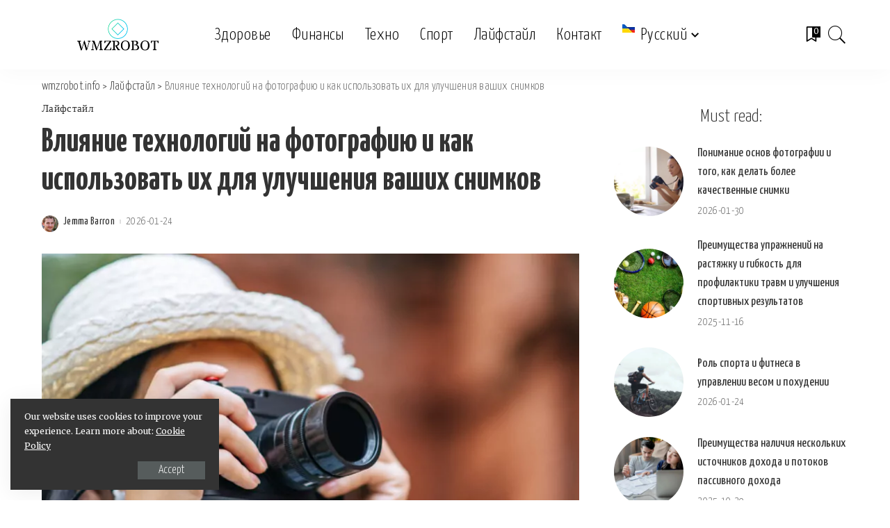

--- FILE ---
content_type: text/html; charset=UTF-8
request_url: https://wmzrobot.info/vliyanie-tehnologij-na-fotografiyu-i-kak-ispolzovat-ih-dlya-uluchsheniya-vashih-snimkov/
body_size: 33522
content:
<!DOCTYPE html>
<html lang="ru-RU">
<head>
    <meta charset="UTF-8">
    <meta http-equiv="X-UA-Compatible" content="IE=edge">
    <meta name="viewport" content="width=device-width, initial-scale=1">
    <link rel="profile" href="https://gmpg.org/xfn/11">
	<meta name='robots' content='index, follow, max-image-preview:large, max-snippet:-1, max-video-preview:-1' />
<link rel="preconnect" href="https://fonts.gstatic.com" crossorigin><link rel="preload" as="style" onload="this.onload=null;this.rel='stylesheet'" href="https://fonts.googleapis.com/css?family=Merriweather%3A300%2C400%2C700%2C900%2C300italic%2C400italic%2C700italic%2C900italic%7CYanone+Kaffeesatz%3A700%2C300%2C400%7CGalada%3A400%7CMontserrat%3A500&amp;display=swap" crossorigin><noscript><link rel="stylesheet" href="https://fonts.googleapis.com/css?family=Merriweather%3A300%2C400%2C700%2C900%2C300italic%2C400italic%2C700italic%2C900italic%7CYanone+Kaffeesatz%3A700%2C300%2C400%7CGalada%3A400%7CMontserrat%3A500&amp;display=swap"></noscript><link rel="alternate" hreflang="ru" href="https://wmzrobot.info/vliyanie-tehnologij-na-fotografiyu-i-kak-ispolzovat-ih-dlya-uluchsheniya-vashih-snimkov/" />
<link rel="alternate" hreflang="uk" href="https://wmzrobot.info/uk/vplyv-tehnologij-na-fotografiyu-ta-yak-yih-vykorystovuvaty-dlya-pokrashhennya-vashyh-fotografij/" />
<link rel="alternate" hreflang="en" href="https://wmzrobot.info/en/the-impact-of-technology-on-photography-and-how-to-use-it-to-enhance-your-photos/" />
<link rel="alternate" hreflang="pl" href="https://wmzrobot.info/pl/wplyw-technologii-na-fotografie-i-jak-ja-wykorzystac-do-wzbogacenia-swoich-zdjec/" />
<link rel="alternate" hreflang="fr" href="https://wmzrobot.info/fr/limpact-de-la-technologie-sur-la-photographie-et-comment-lutiliser-pour-ameliorer-vos-photos/" />
<link rel="alternate" hreflang="de" href="https://wmzrobot.info/de/der-einfluss-der-technologie-auf-die-fotografie-und-wie-sie-sie-zur-verbesserung-ihrer-fotos-nutzen-koennen/" />
<link rel="alternate" hreflang="it" href="https://wmzrobot.info/it/limpatto-della-tecnologia-sulla-fotografia-e-come-usarla-per-migliorare-le-vostre-foto/" />
<link rel="alternate" hreflang="es" href="https://wmzrobot.info/es/el-impacto-de-la-tecnologia-en-la-fotografia-y-como-utilizarla-para-mejorar-tus-fotos/" />
<link rel="alternate" hreflang="x-default" href="https://wmzrobot.info/vliyanie-tehnologij-na-fotografiyu-i-kak-ispolzovat-ih-dlya-uluchsheniya-vashih-snimkov/" />

	<!-- This site is optimized with the Yoast SEO plugin v20.2.1 - https://yoast.com/wordpress/plugins/seo/ -->
	<title>Улучшение фотографий с помощью технологий | Влияние технологий на фотографию.</title>
	<meta name="description" content="Узнайте, как использовать технологии для улучшения ваших фотографий с помощью этого руководства. Откройте для себя преимущества цифровых камер, программ для редактирования изображений и многое другое, чтобы поднять свою фотографию на новый уровень." />
	<link rel="canonical" href="https://wmzrobot.info/vliyanie-tehnologij-na-fotografiyu-i-kak-ispolzovat-ih-dlya-uluchsheniya-vashih-snimkov/" />
	<meta property="og:locale" content="ru_RU" />
	<meta property="og:type" content="article" />
	<meta property="og:title" content="Улучшение фотографий с помощью технологий | Влияние технологий на фотографию." />
	<meta property="og:description" content="Узнайте, как использовать технологии для улучшения ваших фотографий с помощью этого руководства. Откройте для себя преимущества цифровых камер, программ для редактирования изображений и многое другое, чтобы поднять свою фотографию на новый уровень." />
	<meta property="og:url" content="https://wmzrobot.info/vliyanie-tehnologij-na-fotografiyu-i-kak-ispolzovat-ih-dlya-uluchsheniya-vashih-snimkov/" />
	<meta property="og:site_name" content="wmzrobot.info" />
	<meta property="article:published_time" content="2026-01-24T20:31:29+00:00" />
	<meta property="og:image" content="https://wmzrobot.info/wp-content/uploads/2023/03/fot-1.jpg" />
	<meta property="og:image:width" content="1500" />
	<meta property="og:image:height" content="998" />
	<meta property="og:image:type" content="image/jpeg" />
	<meta name="author" content="Jemma Barron" />
	<meta name="twitter:card" content="summary_large_image" />
	<meta name="twitter:label1" content="Написано автором" />
	<meta name="twitter:data1" content="Jemma Barron" />
	<script type="application/ld+json" class="yoast-schema-graph">{"@context":"https://schema.org","@graph":[{"@type":"Article","@id":"https://wmzrobot.info/vliyanie-tehnologij-na-fotografiyu-i-kak-ispolzovat-ih-dlya-uluchsheniya-vashih-snimkov/#article","isPartOf":{"@id":"https://wmzrobot.info/vliyanie-tehnologij-na-fotografiyu-i-kak-ispolzovat-ih-dlya-uluchsheniya-vashih-snimkov/"},"author":{"name":"Jemma Barron","@id":"https://wmzrobot.info/#/schema/person/0a7f2bf64c141c4d55bcd92e2e3e02ae"},"headline":"Влияние технологий на фотографию и как использовать их для улучшения ваших снимков","datePublished":"2026-01-24T20:31:29+00:00","dateModified":"2026-01-24T20:31:29+00:00","mainEntityOfPage":{"@id":"https://wmzrobot.info/vliyanie-tehnologij-na-fotografiyu-i-kak-ispolzovat-ih-dlya-uluchsheniya-vashih-snimkov/"},"wordCount":248,"publisher":{"@id":"https://wmzrobot.info/#organization"},"image":{"@id":"https://wmzrobot.info/vliyanie-tehnologij-na-fotografiyu-i-kak-ispolzovat-ih-dlya-uluchsheniya-vashih-snimkov/#primaryimage"},"thumbnailUrl":"https://wmzrobot.info/wp-content/uploads/2023/03/fot-1.jpg","articleSection":["Лайфстайл"],"inLanguage":"ru-RU"},{"@type":"WebPage","@id":"https://wmzrobot.info/vliyanie-tehnologij-na-fotografiyu-i-kak-ispolzovat-ih-dlya-uluchsheniya-vashih-snimkov/","url":"https://wmzrobot.info/vliyanie-tehnologij-na-fotografiyu-i-kak-ispolzovat-ih-dlya-uluchsheniya-vashih-snimkov/","name":"Улучшение фотографий с помощью технологий | Влияние технологий на фотографию.","isPartOf":{"@id":"https://wmzrobot.info/#website"},"primaryImageOfPage":{"@id":"https://wmzrobot.info/vliyanie-tehnologij-na-fotografiyu-i-kak-ispolzovat-ih-dlya-uluchsheniya-vashih-snimkov/#primaryimage"},"image":{"@id":"https://wmzrobot.info/vliyanie-tehnologij-na-fotografiyu-i-kak-ispolzovat-ih-dlya-uluchsheniya-vashih-snimkov/#primaryimage"},"thumbnailUrl":"https://wmzrobot.info/wp-content/uploads/2023/03/fot-1.jpg","datePublished":"2026-01-24T20:31:29+00:00","dateModified":"2026-01-24T20:31:29+00:00","description":"Узнайте, как использовать технологии для улучшения ваших фотографий с помощью этого руководства. Откройте для себя преимущества цифровых камер, программ для редактирования изображений и многое другое, чтобы поднять свою фотографию на новый уровень.","breadcrumb":{"@id":"https://wmzrobot.info/vliyanie-tehnologij-na-fotografiyu-i-kak-ispolzovat-ih-dlya-uluchsheniya-vashih-snimkov/#breadcrumb"},"inLanguage":"ru-RU","potentialAction":[{"@type":"ReadAction","target":["https://wmzrobot.info/vliyanie-tehnologij-na-fotografiyu-i-kak-ispolzovat-ih-dlya-uluchsheniya-vashih-snimkov/"]}]},{"@type":"ImageObject","inLanguage":"ru-RU","@id":"https://wmzrobot.info/vliyanie-tehnologij-na-fotografiyu-i-kak-ispolzovat-ih-dlya-uluchsheniya-vashih-snimkov/#primaryimage","url":"https://wmzrobot.info/wp-content/uploads/2023/03/fot-1.jpg","contentUrl":"https://wmzrobot.info/wp-content/uploads/2023/03/fot-1.jpg","width":1500,"height":998,"caption":"Влияние технологий на фотографию и как использовать их для улучшения ваших снимков"},{"@type":"BreadcrumbList","@id":"https://wmzrobot.info/vliyanie-tehnologij-na-fotografiyu-i-kak-ispolzovat-ih-dlya-uluchsheniya-vashih-snimkov/#breadcrumb","itemListElement":[{"@type":"ListItem","position":1,"name":"Home","item":"https://wmzrobot.info/"},{"@type":"ListItem","position":2,"name":"Влияние технологий на фотографию и как использовать их для улучшения ваших снимков"}]},{"@type":"WebSite","@id":"https://wmzrobot.info/#website","url":"https://wmzrobot.info/","name":"wmzrobot.info","description":"","publisher":{"@id":"https://wmzrobot.info/#organization"},"potentialAction":[{"@type":"SearchAction","target":{"@type":"EntryPoint","urlTemplate":"https://wmzrobot.info/?s={search_term_string}"},"query-input":"required name=search_term_string"}],"inLanguage":"ru-RU"},{"@type":"Organization","@id":"https://wmzrobot.info/#organization","name":"wmzrobot.info","url":"https://wmzrobot.info/","logo":{"@type":"ImageObject","inLanguage":"ru-RU","@id":"https://wmzrobot.info/#/schema/logo/image/","url":"https://wmzrobot.info/wp-content/uploads/2023/03/qy833-low-resolution-logo-color-on-transparent-background.png","contentUrl":"https://wmzrobot.info/wp-content/uploads/2023/03/qy833-low-resolution-logo-color-on-transparent-background.png","width":1000,"height":560,"caption":"wmzrobot.info"},"image":{"@id":"https://wmzrobot.info/#/schema/logo/image/"}},{"@type":"Person","@id":"https://wmzrobot.info/#/schema/person/0a7f2bf64c141c4d55bcd92e2e3e02ae","name":"Jemma Barron","image":{"@type":"ImageObject","inLanguage":"ru-RU","@id":"https://wmzrobot.info/#/schema/person/image/","url":"https://secure.gravatar.com/avatar/6ec10233c6bea081bfc8c567fcd3850c?s=96&d=mm&r=g","contentUrl":"https://secure.gravatar.com/avatar/6ec10233c6bea081bfc8c567fcd3850c?s=96&d=mm&r=g","caption":"Jemma Barron"},"sameAs":["https://wmzrobot.info"],"url":"https://wmzrobot.info/author/jemmaarron/"}]}</script>
	<!-- / Yoast SEO plugin. -->


<link rel='dns-prefetch' href='//fonts.googleapis.com' />
<link rel="alternate" type="application/rss+xml" title="wmzrobot.info &raquo; Лента" href="https://wmzrobot.info/feed/" />
<link rel="alternate" type="application/rss+xml" title="wmzrobot.info &raquo; Лента комментариев" href="https://wmzrobot.info/comments/feed/" />
<link rel="alternate" type="application/rss+xml" title="wmzrobot.info &raquo; Лента комментариев к &laquo;Влияние технологий на фотографию и как использовать их для улучшения ваших снимков&raquo;" href="https://wmzrobot.info/vliyanie-tehnologij-na-fotografiyu-i-kak-ispolzovat-ih-dlya-uluchsheniya-vashih-snimkov/feed/" />
            <link rel="pingback" href="https://wmzrobot.info/xmlrpc.php"/>
		<script type="application/ld+json">{"@context":"https://schema.org","@type":"Organization","legalName":"wmzrobot.info","url":"https://wmzrobot.info/","logo":"https://wmzrobot.info/wp-content/uploads/2023/05/cover.png"}</script>
<script>
window._wpemojiSettings = {"baseUrl":"https:\/\/s.w.org\/images\/core\/emoji\/14.0.0\/72x72\/","ext":".png","svgUrl":"https:\/\/s.w.org\/images\/core\/emoji\/14.0.0\/svg\/","svgExt":".svg","source":{"concatemoji":"https:\/\/wmzrobot.info\/wp-includes\/js\/wp-emoji-release.min.js?ver=6.2.2"}};
/*! This file is auto-generated */
!function(e,a,t){var n,r,o,i=a.createElement("canvas"),p=i.getContext&&i.getContext("2d");function s(e,t){p.clearRect(0,0,i.width,i.height),p.fillText(e,0,0);e=i.toDataURL();return p.clearRect(0,0,i.width,i.height),p.fillText(t,0,0),e===i.toDataURL()}function c(e){var t=a.createElement("script");t.src=e,t.defer=t.type="text/javascript",a.getElementsByTagName("head")[0].appendChild(t)}for(o=Array("flag","emoji"),t.supports={everything:!0,everythingExceptFlag:!0},r=0;r<o.length;r++)t.supports[o[r]]=function(e){if(p&&p.fillText)switch(p.textBaseline="top",p.font="600 32px Arial",e){case"flag":return s("\ud83c\udff3\ufe0f\u200d\u26a7\ufe0f","\ud83c\udff3\ufe0f\u200b\u26a7\ufe0f")?!1:!s("\ud83c\uddfa\ud83c\uddf3","\ud83c\uddfa\u200b\ud83c\uddf3")&&!s("\ud83c\udff4\udb40\udc67\udb40\udc62\udb40\udc65\udb40\udc6e\udb40\udc67\udb40\udc7f","\ud83c\udff4\u200b\udb40\udc67\u200b\udb40\udc62\u200b\udb40\udc65\u200b\udb40\udc6e\u200b\udb40\udc67\u200b\udb40\udc7f");case"emoji":return!s("\ud83e\udef1\ud83c\udffb\u200d\ud83e\udef2\ud83c\udfff","\ud83e\udef1\ud83c\udffb\u200b\ud83e\udef2\ud83c\udfff")}return!1}(o[r]),t.supports.everything=t.supports.everything&&t.supports[o[r]],"flag"!==o[r]&&(t.supports.everythingExceptFlag=t.supports.everythingExceptFlag&&t.supports[o[r]]);t.supports.everythingExceptFlag=t.supports.everythingExceptFlag&&!t.supports.flag,t.DOMReady=!1,t.readyCallback=function(){t.DOMReady=!0},t.supports.everything||(n=function(){t.readyCallback()},a.addEventListener?(a.addEventListener("DOMContentLoaded",n,!1),e.addEventListener("load",n,!1)):(e.attachEvent("onload",n),a.attachEvent("onreadystatechange",function(){"complete"===a.readyState&&t.readyCallback()})),(e=t.source||{}).concatemoji?c(e.concatemoji):e.wpemoji&&e.twemoji&&(c(e.twemoji),c(e.wpemoji)))}(window,document,window._wpemojiSettings);
</script>
<style>
img.wp-smiley,
img.emoji {
	display: inline !important;
	border: none !important;
	box-shadow: none !important;
	height: 1em !important;
	width: 1em !important;
	margin: 0 0.07em !important;
	vertical-align: -0.1em !important;
	background: none !important;
	padding: 0 !important;
}
</style>
	<link rel='stylesheet' id='wp-block-library-css' href='https://wmzrobot.info/wp-includes/css/dist/block-library/style.min.css?ver=6.2.2' media='all' />
<link rel='stylesheet' id='classic-theme-styles-css' href='https://wmzrobot.info/wp-includes/css/classic-themes.min.css?ver=6.2.2' media='all' />
<style id='global-styles-inline-css'>
body{--wp--preset--color--black: #000000;--wp--preset--color--cyan-bluish-gray: #abb8c3;--wp--preset--color--white: #ffffff;--wp--preset--color--pale-pink: #f78da7;--wp--preset--color--vivid-red: #cf2e2e;--wp--preset--color--luminous-vivid-orange: #ff6900;--wp--preset--color--luminous-vivid-amber: #fcb900;--wp--preset--color--light-green-cyan: #7bdcb5;--wp--preset--color--vivid-green-cyan: #00d084;--wp--preset--color--pale-cyan-blue: #8ed1fc;--wp--preset--color--vivid-cyan-blue: #0693e3;--wp--preset--color--vivid-purple: #9b51e0;--wp--preset--gradient--vivid-cyan-blue-to-vivid-purple: linear-gradient(135deg,rgba(6,147,227,1) 0%,rgb(155,81,224) 100%);--wp--preset--gradient--light-green-cyan-to-vivid-green-cyan: linear-gradient(135deg,rgb(122,220,180) 0%,rgb(0,208,130) 100%);--wp--preset--gradient--luminous-vivid-amber-to-luminous-vivid-orange: linear-gradient(135deg,rgba(252,185,0,1) 0%,rgba(255,105,0,1) 100%);--wp--preset--gradient--luminous-vivid-orange-to-vivid-red: linear-gradient(135deg,rgba(255,105,0,1) 0%,rgb(207,46,46) 100%);--wp--preset--gradient--very-light-gray-to-cyan-bluish-gray: linear-gradient(135deg,rgb(238,238,238) 0%,rgb(169,184,195) 100%);--wp--preset--gradient--cool-to-warm-spectrum: linear-gradient(135deg,rgb(74,234,220) 0%,rgb(151,120,209) 20%,rgb(207,42,186) 40%,rgb(238,44,130) 60%,rgb(251,105,98) 80%,rgb(254,248,76) 100%);--wp--preset--gradient--blush-light-purple: linear-gradient(135deg,rgb(255,206,236) 0%,rgb(152,150,240) 100%);--wp--preset--gradient--blush-bordeaux: linear-gradient(135deg,rgb(254,205,165) 0%,rgb(254,45,45) 50%,rgb(107,0,62) 100%);--wp--preset--gradient--luminous-dusk: linear-gradient(135deg,rgb(255,203,112) 0%,rgb(199,81,192) 50%,rgb(65,88,208) 100%);--wp--preset--gradient--pale-ocean: linear-gradient(135deg,rgb(255,245,203) 0%,rgb(182,227,212) 50%,rgb(51,167,181) 100%);--wp--preset--gradient--electric-grass: linear-gradient(135deg,rgb(202,248,128) 0%,rgb(113,206,126) 100%);--wp--preset--gradient--midnight: linear-gradient(135deg,rgb(2,3,129) 0%,rgb(40,116,252) 100%);--wp--preset--duotone--dark-grayscale: url('#wp-duotone-dark-grayscale');--wp--preset--duotone--grayscale: url('#wp-duotone-grayscale');--wp--preset--duotone--purple-yellow: url('#wp-duotone-purple-yellow');--wp--preset--duotone--blue-red: url('#wp-duotone-blue-red');--wp--preset--duotone--midnight: url('#wp-duotone-midnight');--wp--preset--duotone--magenta-yellow: url('#wp-duotone-magenta-yellow');--wp--preset--duotone--purple-green: url('#wp-duotone-purple-green');--wp--preset--duotone--blue-orange: url('#wp-duotone-blue-orange');--wp--preset--font-size--small: 13px;--wp--preset--font-size--medium: 20px;--wp--preset--font-size--large: 36px;--wp--preset--font-size--x-large: 42px;--wp--preset--spacing--20: 0.44rem;--wp--preset--spacing--30: 0.67rem;--wp--preset--spacing--40: 1rem;--wp--preset--spacing--50: 1.5rem;--wp--preset--spacing--60: 2.25rem;--wp--preset--spacing--70: 3.38rem;--wp--preset--spacing--80: 5.06rem;--wp--preset--shadow--natural: 6px 6px 9px rgba(0, 0, 0, 0.2);--wp--preset--shadow--deep: 12px 12px 50px rgba(0, 0, 0, 0.4);--wp--preset--shadow--sharp: 6px 6px 0px rgba(0, 0, 0, 0.2);--wp--preset--shadow--outlined: 6px 6px 0px -3px rgba(255, 255, 255, 1), 6px 6px rgba(0, 0, 0, 1);--wp--preset--shadow--crisp: 6px 6px 0px rgba(0, 0, 0, 1);}:where(.is-layout-flex){gap: 0.5em;}body .is-layout-flow > .alignleft{float: left;margin-inline-start: 0;margin-inline-end: 2em;}body .is-layout-flow > .alignright{float: right;margin-inline-start: 2em;margin-inline-end: 0;}body .is-layout-flow > .aligncenter{margin-left: auto !important;margin-right: auto !important;}body .is-layout-constrained > .alignleft{float: left;margin-inline-start: 0;margin-inline-end: 2em;}body .is-layout-constrained > .alignright{float: right;margin-inline-start: 2em;margin-inline-end: 0;}body .is-layout-constrained > .aligncenter{margin-left: auto !important;margin-right: auto !important;}body .is-layout-constrained > :where(:not(.alignleft):not(.alignright):not(.alignfull)){max-width: var(--wp--style--global--content-size);margin-left: auto !important;margin-right: auto !important;}body .is-layout-constrained > .alignwide{max-width: var(--wp--style--global--wide-size);}body .is-layout-flex{display: flex;}body .is-layout-flex{flex-wrap: wrap;align-items: center;}body .is-layout-flex > *{margin: 0;}:where(.wp-block-columns.is-layout-flex){gap: 2em;}.has-black-color{color: var(--wp--preset--color--black) !important;}.has-cyan-bluish-gray-color{color: var(--wp--preset--color--cyan-bluish-gray) !important;}.has-white-color{color: var(--wp--preset--color--white) !important;}.has-pale-pink-color{color: var(--wp--preset--color--pale-pink) !important;}.has-vivid-red-color{color: var(--wp--preset--color--vivid-red) !important;}.has-luminous-vivid-orange-color{color: var(--wp--preset--color--luminous-vivid-orange) !important;}.has-luminous-vivid-amber-color{color: var(--wp--preset--color--luminous-vivid-amber) !important;}.has-light-green-cyan-color{color: var(--wp--preset--color--light-green-cyan) !important;}.has-vivid-green-cyan-color{color: var(--wp--preset--color--vivid-green-cyan) !important;}.has-pale-cyan-blue-color{color: var(--wp--preset--color--pale-cyan-blue) !important;}.has-vivid-cyan-blue-color{color: var(--wp--preset--color--vivid-cyan-blue) !important;}.has-vivid-purple-color{color: var(--wp--preset--color--vivid-purple) !important;}.has-black-background-color{background-color: var(--wp--preset--color--black) !important;}.has-cyan-bluish-gray-background-color{background-color: var(--wp--preset--color--cyan-bluish-gray) !important;}.has-white-background-color{background-color: var(--wp--preset--color--white) !important;}.has-pale-pink-background-color{background-color: var(--wp--preset--color--pale-pink) !important;}.has-vivid-red-background-color{background-color: var(--wp--preset--color--vivid-red) !important;}.has-luminous-vivid-orange-background-color{background-color: var(--wp--preset--color--luminous-vivid-orange) !important;}.has-luminous-vivid-amber-background-color{background-color: var(--wp--preset--color--luminous-vivid-amber) !important;}.has-light-green-cyan-background-color{background-color: var(--wp--preset--color--light-green-cyan) !important;}.has-vivid-green-cyan-background-color{background-color: var(--wp--preset--color--vivid-green-cyan) !important;}.has-pale-cyan-blue-background-color{background-color: var(--wp--preset--color--pale-cyan-blue) !important;}.has-vivid-cyan-blue-background-color{background-color: var(--wp--preset--color--vivid-cyan-blue) !important;}.has-vivid-purple-background-color{background-color: var(--wp--preset--color--vivid-purple) !important;}.has-black-border-color{border-color: var(--wp--preset--color--black) !important;}.has-cyan-bluish-gray-border-color{border-color: var(--wp--preset--color--cyan-bluish-gray) !important;}.has-white-border-color{border-color: var(--wp--preset--color--white) !important;}.has-pale-pink-border-color{border-color: var(--wp--preset--color--pale-pink) !important;}.has-vivid-red-border-color{border-color: var(--wp--preset--color--vivid-red) !important;}.has-luminous-vivid-orange-border-color{border-color: var(--wp--preset--color--luminous-vivid-orange) !important;}.has-luminous-vivid-amber-border-color{border-color: var(--wp--preset--color--luminous-vivid-amber) !important;}.has-light-green-cyan-border-color{border-color: var(--wp--preset--color--light-green-cyan) !important;}.has-vivid-green-cyan-border-color{border-color: var(--wp--preset--color--vivid-green-cyan) !important;}.has-pale-cyan-blue-border-color{border-color: var(--wp--preset--color--pale-cyan-blue) !important;}.has-vivid-cyan-blue-border-color{border-color: var(--wp--preset--color--vivid-cyan-blue) !important;}.has-vivid-purple-border-color{border-color: var(--wp--preset--color--vivid-purple) !important;}.has-vivid-cyan-blue-to-vivid-purple-gradient-background{background: var(--wp--preset--gradient--vivid-cyan-blue-to-vivid-purple) !important;}.has-light-green-cyan-to-vivid-green-cyan-gradient-background{background: var(--wp--preset--gradient--light-green-cyan-to-vivid-green-cyan) !important;}.has-luminous-vivid-amber-to-luminous-vivid-orange-gradient-background{background: var(--wp--preset--gradient--luminous-vivid-amber-to-luminous-vivid-orange) !important;}.has-luminous-vivid-orange-to-vivid-red-gradient-background{background: var(--wp--preset--gradient--luminous-vivid-orange-to-vivid-red) !important;}.has-very-light-gray-to-cyan-bluish-gray-gradient-background{background: var(--wp--preset--gradient--very-light-gray-to-cyan-bluish-gray) !important;}.has-cool-to-warm-spectrum-gradient-background{background: var(--wp--preset--gradient--cool-to-warm-spectrum) !important;}.has-blush-light-purple-gradient-background{background: var(--wp--preset--gradient--blush-light-purple) !important;}.has-blush-bordeaux-gradient-background{background: var(--wp--preset--gradient--blush-bordeaux) !important;}.has-luminous-dusk-gradient-background{background: var(--wp--preset--gradient--luminous-dusk) !important;}.has-pale-ocean-gradient-background{background: var(--wp--preset--gradient--pale-ocean) !important;}.has-electric-grass-gradient-background{background: var(--wp--preset--gradient--electric-grass) !important;}.has-midnight-gradient-background{background: var(--wp--preset--gradient--midnight) !important;}.has-small-font-size{font-size: var(--wp--preset--font-size--small) !important;}.has-medium-font-size{font-size: var(--wp--preset--font-size--medium) !important;}.has-large-font-size{font-size: var(--wp--preset--font-size--large) !important;}.has-x-large-font-size{font-size: var(--wp--preset--font-size--x-large) !important;}
.wp-block-navigation a:where(:not(.wp-element-button)){color: inherit;}
:where(.wp-block-columns.is-layout-flex){gap: 2em;}
.wp-block-pullquote{font-size: 1.5em;line-height: 1.6;}
</style>
<link rel='stylesheet' id='wpml-menu-item-0-css' href='//wmzrobot.info/wp-content/plugins/sitepress-multilingual-cms/templates/language-switchers/menu-item/style.min.css?ver=1' media='all' />
<link rel='stylesheet' id='pixwell-main-css' href='https://wmzrobot.info/wp-content/themes/pixwell/assets/css/main.css?ver=10.5' media='all' />
<style id='pixwell-main-inline-css'>
html {font-family:Merriweather,Arial, Helvetica, sans-serif;font-weight:400;}h1, .h1 {font-family:Yanone Kaffeesatz;font-weight:700;}h2, .h2 {font-family:Yanone Kaffeesatz;font-weight:300;}h3, .h3 {font-family:Yanone Kaffeesatz;font-weight:300;}h4, .h4 {font-family:Yanone Kaffeesatz;font-weight:400;}h5, .h5 {font-family:Yanone Kaffeesatz;font-weight:400;}h6, .h6 {font-family:Yanone Kaffeesatz;font-weight:400;}.single-tagline h6 {}.p-wrap .entry-summary, .twitter-content.entry-summary, .author-description, .rssSummary, .rb-sdesc {font-family:Merriweather,Arial, Helvetica, sans-serif;font-weight:300;font-size:13px;}.p-cat-info {font-family:Galada;font-weight:400;font-size:15px;}.p-meta-info, .wp-block-latest-posts__post-date {font-family:Yanone Kaffeesatz;font-weight:300;font-size:15px;}.meta-info-author.meta-info-el {font-family:Yanone Kaffeesatz;font-weight:400;font-size:15px;}.breadcrumb {font-family:Yanone Kaffeesatz;font-weight:300;font-size:17px;}.footer-menu-inner {font-family:Yanone Kaffeesatz;font-weight:300;font-size:20px;}.topbar-wrap {}.topbar-menu-wrap {}.main-menu > li > a, .off-canvas-menu > li > a {font-family:Yanone Kaffeesatz,Arial, Helvetica, sans-serif;font-weight:300;font-size:24px;}.main-menu .sub-menu:not(.sub-mega), .off-canvas-menu .sub-menu {font-family:Yanone Kaffeesatz;font-weight:300;font-size:18px;}.is-logo-text .logo-title {}.block-title, .block-header .block-title {font-family:Yanone Kaffeesatz;font-weight:300;font-size:32px;}.ajax-quick-filter, .block-view-more {font-family:Merriweather;font-weight:300;font-size:15px;}.widget-title, .widget .widget-title {font-family:Yanone Kaffeesatz;font-weight:300;font-size:26px;}body .widget.widget_nav_menu .menu-item {font-family:Yanone Kaffeesatz;font-weight:300;font-size:16px;}body.boxed {background-color : #fafafa;background-repeat : no-repeat;background-size : cover;background-attachment : fixed;background-position : center center;}.header-6 .banner-wrap {}.footer-wrap:before {background-color : #242424;; content: ""; position: absolute; left: 0; top: 0; width: 100%; height: 100%;}.header-9 .banner-wrap { }.topline-wrap {height: 2px}.navbar-inner {min-height: 100px;}.navbar-inner .logo-wrap img {max-height: 100px;}.main-menu > li > a {height: 100px;}.section-sticky .navbar-inner {min-height: 60px;}.section-sticky .navbar-inner .logo-wrap img {max-height: 60px;}.section-sticky .main-menu > li > a {height: 60px;}.navbar-wrap:not(.transparent-navbar-wrap), #mobile-sticky-nav, #amp-navbar {color: #000000;}.fw-mega-cat.is-dark-text, .transparent-navbar-wrap .fw-mega-cat.is-dark-text .entry-title { color: #333; }.header-wrap .navbar-wrap:not(.transparent-navbar-wrap) .cart-counter, .header-wrap:not(.header-float) .navbar-wrap .rb-counter,.header-wrap:not(.header-float) .is-light-text .rb-counter, .header-float .section-sticky .rb-counter {background-color: #000000;}.header-5 .btn-toggle-wrap, .header-5 .section-sticky .logo-wrap,.header-5 .main-menu > li > a, .header-5 .navbar-right {color: #000000;}.navbar-wrap .navbar-social a:hover {color: #000000;opacity: .7; }.main-menu .sub-menu {}.main-menu .sub-menu:not(.mega-category) { color: #000000;}.main-menu > li.menu-item-has-children > .sub-menu:before {}[data-theme="dark"] .main-menu .sub-menu {}[data-theme="dark"] .main-menu > li.menu-item-has-children > .sub-menu:before {}.mobile-nav-inner {}.navbar-border-holder {border-width: 2px; }:root {--g-color: #597d68}.review-info, .p-review-info{ background-color: #597d68}.review-el .review-stars, .average-stars i{ color: #597d68}.rb-gallery-popup.mfp-bg.mfp-ready.rb-popup-effect{ background-color: #597d68}body .entry-content a:not(button), body .comment-content a{ color: #597d68}.cat-icon-round .cat-info-el.cat-info-id-1,.cat-icon-radius .cat-info-el.cat-info-id-1,.cat-dot-el.cat-info-id-1,.cat-icon-square .cat-info-el.cat-info-id-1:before{ background-color: #a8b7c4}.cat-icon-line .cat-info-el.cat-info-id-1{ border-color: #a8b7c4}.fw-category-1 .cat-list-item.cat-id-1 a:hover .cat-list-name,.fw-category-1.is-light-text .cat-list-item.cat-id-1 a:hover .cat-list-name{ color: #a8b7c4}body.category.category-1 .category-header .header-holder{ background-color: #a8b7c4}.comment-content, .single-bottom-share a:nth-child(1) span, .single-bottom-share a:nth-child(2) span, p.logged-in-as, .rb-sdecs,.deal-module .deal-description, .author-description { font-size: 13; }.tipsy, .additional-meta, .sponsor-label, .sponsor-link, .entry-footer .tag-label,.box-nav .nav-label, .left-article-label, .share-label, .rss-date,.wp-block-latest-posts__post-date, .wp-block-latest-comments__comment-date,.image-caption, .wp-caption-text, .gallery-caption, .entry-content .wp-block-audio figcaption,.entry-content .wp-block-video figcaption, .entry-content .wp-block-image figcaption,.entry-content .wp-block-gallery .blocks-gallery-image figcaption,.entry-content .wp-block-gallery .blocks-gallery-item figcaption,.subscribe-content .desc, .follower-el .right-el, .author-job, .comment-metadata{ font-family: Yanone Kaffeesatz; }.tipsy, .additional-meta, .sponsor-label, .entry-footer .tag-label,.box-nav .nav-label, .left-article-label, .share-label, .rss-date,.wp-block-latest-posts__post-date, .wp-block-latest-comments__comment-date,.image-caption, .wp-caption-text, .gallery-caption, .entry-content .wp-block-audio figcaption,.entry-content .wp-block-video figcaption, .entry-content .wp-block-image figcaption,.entry-content .wp-block-gallery .blocks-gallery-image figcaption,.entry-content .wp-block-gallery .blocks-gallery-item figcaption,.subscribe-content .desc, .follower-el .right-el, .author-job, .comment-metadata{ font-weight: 300; }.tipsy, .additional-meta, .sponsor-label, .sponsor-link, .entry-footer .tag-label,.box-nav .nav-label, .left-article-label, .share-label, .rss-date,.wp-block-latest-posts__post-date, .wp-block-latest-comments__comment-date,.subscribe-content .desc, .author-job{ font-size: 15px; }.image-caption, .wp-caption-text, .gallery-caption, .entry-content .wp-block-audio figcaption,.entry-content .wp-block-video figcaption, .entry-content .wp-block-image figcaption,.entry-content .wp-block-gallery .blocks-gallery-image figcaption,.entry-content .wp-block-gallery .blocks-gallery-item figcaption,.comment-metadata, .follower-el .right-el{ font-size: 16px; }.sponsor-link{ font-family: Yanone Kaffeesatz; }.sponsor-link{ font-weight: 400; }.entry-footer a, .tagcloud a, .entry-footer .source, .entry-footer .via-el{ font-family: Galada; }.entry-footer a, .tagcloud a, .entry-footer .source, .entry-footer .via-el{ font-weight: 400; }.entry-footer a, .tagcloud a, .entry-footer .source, .entry-footer .via-el{ font-size: 15px !important; }.p-link, .rb-cookie .cookie-accept, a.comment-reply-link, .comment-list .comment-reply-title small a,.banner-btn a, .headerstrip-btn a, input[type="submit"], button, .pagination-wrap, .cta-btn, .rb-btn{ font-family: Yanone Kaffeesatz; }.p-link, .rb-cookie .cookie-accept, a.comment-reply-link, .comment-list .comment-reply-title small a,.banner-btn a, .headerstrip-btn a, input[type="submit"], button, .pagination-wrap, .cta-btn, .rb-btn{ font-weight: 300; }.p-link, .rb-cookie .cookie-accept, a.comment-reply-link, .comment-list .comment-reply-title small a,.banner-btn a, .headerstrip-btn a, input[type="submit"], button, .pagination-wrap, .rb-btn{ font-size: 17px; }select, textarea, input[type="text"], input[type="tel"], input[type="email"], input[type="url"],input[type="search"], input[type="number"]{ font-family: Yanone Kaffeesatz; }select, input[type="text"], input[type="tel"], input[type="email"], input[type="url"],input[type="search"], input[type="number"]{ font-size: 17px; }textarea{ font-size: 17px !important; }select, textarea, input[type="text"], input[type="tel"], input[type="email"], input[type="url"],input[type="search"], input[type="number"]{ font-weight: 300; }.widget_recent_comments .recentcomments > a:last-child,.wp-block-latest-comments__comment-link, .wp-block-latest-posts__list a,.widget_recent_entries li, .wp-block-quote *:not(cite), blockquote *:not(cite), .widget_rss li,.wp-block-latest-posts li, .wp-block-latest-comments__comment-link{ font-family: Yanone Kaffeesatz; }.widget_recent_comments .recentcomments > a:last-child,.wp-block-latest-comments__comment-link, .wp-block-latest-posts__list a,.widget_recent_entries li, .wp-block-quote *:not(cite), blockquote *:not(cite), .widget_rss li,.wp-block-latest-posts li, .wp-block-latest-comments__comment-link{ font-weight: 700; } .widget_pages .page_item, .widget_meta li,.widget_categories .cat-item, .widget_archive li, .widget.widget_nav_menu .menu-item,.wp-block-archives-list li, .wp-block-categories-list li{ font-family: Yanone Kaffeesatz; }.widget_pages .page_item, .widget_meta li,.widget_categories .cat-item, .widget_archive li, .widget.widget_nav_menu .menu-item,.wp-block-archives-list li, .wp-block-categories-list li{ font-size: 18px; }.widget_pages .page_item, .widget_meta li,.widget_categories .cat-item, .widget_archive li, .widget.widget_nav_menu .menu-item,.wp-block-archives-list li, .wp-block-categories-list li{ font-weight: 300; }@media only screen and (max-width: 767px) {.entry-content { font-size: .90rem; }.p-wrap .entry-summary, .twitter-content.entry-summary, .element-desc, .subscribe-description, .rb-sdecs,.copyright-inner > *, .summary-content, .pros-cons-wrap ul li,.gallery-popup-content .image-popup-description > *{ font-size: .76rem; }}@media only screen and (max-width: 991px) {.block-header-2 .block-title, .block-header-5 .block-title { font-size: 27px; }}@media only screen and (max-width: 767px) {.block-header-2 .block-title, .block-header-5 .block-title { font-size: 24px; }}h1, .h1, h1.single-title {font-size: 48px; }h2, .h2 {font-size: 35px; }h3, .h3 {font-size: 26px; }h4, .h4 {font-size: 22px; }h5, .h5 {font-size: 18px; }h6, .h6 {font-size: 18px; }@media only screen and (max-width: 1024px) {h1, .h1, h1.single-title {font-size: 32px; }h2, .h2 {font-size: 26px; }h3, .h3 {font-size: 24px; }h4, .h4 {font-size: 20px; }h5, .h5 {font-size: 18px; }h6, .h6 {font-size: 18px; }}@media only screen and (max-width: 991px) {h1, .h1, h1.single-title {font-size: 32px; }h2, .h2 {font-size: 26px; }h3, .h3 {font-size: 24px; }h4, .h4 {font-size: 20px; }h5, .h5 {font-size: 18px; }h6, .h6 {font-size: 18px; }}@media only screen and (max-width: 767px) {h1, .h1, h1.single-title {font-size: 32px; }h2, .h2 {font-size: 26px; }h3, .h3 {font-size: 24px; }h4, .h4 {font-size: 20px; }h5, .h5 {font-size: 18px; }h6, .h6 {font-size: 18px; }.block-title, .block-header .block-title {font-size: 24px !important; }.widget-title {font-size: 20px !important; }}.p-grid-6 .p-content-wrap { background-color: #242424;}
</style>

<script src='https://wmzrobot.info/wp-includes/js/jquery/jquery.min.js?ver=3.6.4' id='jquery-core-js'></script>
<script src='https://wmzrobot.info/wp-includes/js/jquery/jquery-migrate.min.js?ver=3.4.0' id='jquery-migrate-js'></script>
<script id='wpml-cookie-js-extra'>
var wpml_cookies = {"wp-wpml_current_language":{"value":"ru","expires":1,"path":"\/"}};
var wpml_cookies = {"wp-wpml_current_language":{"value":"ru","expires":1,"path":"\/"}};
</script>
<script src='https://wmzrobot.info/wp-content/plugins/sitepress-multilingual-cms/res/js/cookies/language-cookie.js?ver=4.5.13' id='wpml-cookie-js'></script>
<!--[if lt IE 9]>
<script src='https://wmzrobot.info/wp-content/themes/pixwell/assets/js/html5shiv.min.js?ver=3.7.3' id='html5-js'></script>
<![endif]-->
<link rel="preload" href="https://wmzrobot.info/wp-content/themes/pixwell/assets/fonts/ruby-icon.ttf" as="font" type="font/ttf" crossorigin="anonymous"> <link rel="EditURI" type="application/rsd+xml" title="RSD" href="https://wmzrobot.info/xmlrpc.php?rsd" />
<link rel="wlwmanifest" type="application/wlwmanifest+xml" href="https://wmzrobot.info/wp-includes/wlwmanifest.xml" />
<meta name="generator" content="WordPress 6.2.2" />
<link rel='shortlink' href='https://wmzrobot.info/?p=3933' />
<link rel="alternate" type="application/json+oembed" href="https://wmzrobot.info/wp-json/oembed/1.0/embed?url=https%3A%2F%2Fwmzrobot.info%2Fvliyanie-tehnologij-na-fotografiyu-i-kak-ispolzovat-ih-dlya-uluchsheniya-vashih-snimkov%2F" />
<link rel="alternate" type="text/xml+oembed" href="https://wmzrobot.info/wp-json/oembed/1.0/embed?url=https%3A%2F%2Fwmzrobot.info%2Fvliyanie-tehnologij-na-fotografiyu-i-kak-ispolzovat-ih-dlya-uluchsheniya-vashih-snimkov%2F&#038;format=xml" />
<meta name="generator" content="WPML ver:4.5.13 stt:1,4,3,27,40,45,2,54;" />
<script type="application/ld+json">{"@context":"https://schema.org","@type":"WebSite","@id":"https://wmzrobot.info/#website","url":"https://wmzrobot.info/","name":"wmzrobot.info","potentialAction":{"@type":"SearchAction","target":"https://wmzrobot.info/?s={search_term_string}","query-input":"required name=search_term_string"}}</script>
<meta name="generator" content="Elementor 3.11.2; features: e_dom_optimization, e_optimized_assets_loading, e_optimized_css_loading, a11y_improvements, additional_custom_breakpoints; settings: css_print_method-external, google_font-enabled, font_display-swap">
            <meta property="og:title" content="Влияние технологий на фотографию и как использовать их для улучшения ваших снимков"/>
            <meta property="og:url" content="https://wmzrobot.info/vliyanie-tehnologij-na-fotografiyu-i-kak-ispolzovat-ih-dlya-uluchsheniya-vashih-snimkov/"/>
            <meta property="og:site_name" content="wmzrobot.info"/>
			                <meta property="og:image" content="https://wmzrobot.info/wp-content/uploads/2023/03/fot-1.jpg"/>
						                <meta property="og:type" content="article"/>
                <meta property="article:published_time" content="2026-01-24T20:31:29+00:00"/>
                <meta property="article:modified_time" content="2026-01-24T20:31:29+00:00"/>
                <meta name="author" content="Jemma Barron"/>
                <meta name="twitter:card" content="summary_large_image"/>
                <meta name="twitter:creator" content="@#"/>
                <meta name="twitter:label1" content="Written by"/>
                <meta name="twitter:data1" content="Jemma Barron"/>
				                <meta name="twitter:label2" content="Est. reading time"/>
                <meta name="twitter:data2" content="2 minutes"/>
			<script type="application/ld+json">{"@context":"http://schema.org","@type":"BreadcrumbList","itemListElement":[{"@type":"ListItem","position":3,"item":{"@id":"https://wmzrobot.info/vliyanie-tehnologij-na-fotografiyu-i-kak-ispolzovat-ih-dlya-uluchsheniya-vashih-snimkov/","name":"\u0412\u043b\u0438\u044f\u043d\u0438\u0435 \u0442\u0435\u0445\u043d\u043e\u043b\u043e\u0433\u0438\u0439 \u043d\u0430 \u0444\u043e\u0442\u043e\u0433\u0440\u0430\u0444\u0438\u044e \u0438 \u043a\u0430\u043a \u0438\u0441\u043f\u043e\u043b\u044c\u0437\u043e\u0432\u0430\u0442\u044c \u0438\u0445 \u0434\u043b\u044f \u0443\u043b\u0443\u0447\u0448\u0435\u043d\u0438\u044f \u0432\u0430\u0448\u0438\u0445 \u0441\u043d\u0438\u043c\u043a\u043e\u0432"}},{"@type":"ListItem","position":2,"item":{"@id":"https://wmzrobot.info/category/lajfstajl/","name":"\u041b\u0430\u0439\u0444\u0441\u0442\u0430\u0439\u043b"}},{"@type":"ListItem","position":1,"item":{"@id":"https://wmzrobot.info","name":"wmzrobot.info"}}]}</script>
<link rel="icon" href="https://wmzrobot.info/wp-content/uploads/2023/05/cropped-bzefvvb-32x32.png" sizes="32x32" />
<link rel="icon" href="https://wmzrobot.info/wp-content/uploads/2023/05/cropped-bzefvvb-192x192.png" sizes="192x192" />
<link rel="apple-touch-icon" href="https://wmzrobot.info/wp-content/uploads/2023/05/cropped-bzefvvb-180x180.png" />
<meta name="msapplication-TileImage" content="https://wmzrobot.info/wp-content/uploads/2023/05/cropped-bzefvvb-270x270.png" />
		<style id="wp-custom-css">
			img.logo-default {
     max-height: 90px !important;
}		</style>
		
<!-- Google tag (gtag.js) -->
<script async src="https://www.googletagmanager.com/gtag/js?id=UA-242616118-53"></script>
<script>
  window.dataLayer = window.dataLayer || [];
  function gtag(){dataLayer.push(arguments);}
  gtag('js', new Date());

  gtag('config', 'UA-242616118-53');
</script>




</head>
<body class="post-template-default single single-post postid-3933 single-format-standard wp-embed-responsive elementor-default elementor-kit-2204 is-single-1 sticky-nav smart-sticky is-tooltips is-backtop block-header-5 w-header-2 cat-icon-simple is-parallax-feat is-fmask mh-p-excerpt" data-theme="default">
<svg xmlns="http://www.w3.org/2000/svg" viewBox="0 0 0 0" width="0" height="0" focusable="false" role="none" style="visibility: hidden; position: absolute; left: -9999px; overflow: hidden;" ><defs><filter id="wp-duotone-dark-grayscale"><feColorMatrix color-interpolation-filters="sRGB" type="matrix" values=" .299 .587 .114 0 0 .299 .587 .114 0 0 .299 .587 .114 0 0 .299 .587 .114 0 0 " /><feComponentTransfer color-interpolation-filters="sRGB" ><feFuncR type="table" tableValues="0 0.49803921568627" /><feFuncG type="table" tableValues="0 0.49803921568627" /><feFuncB type="table" tableValues="0 0.49803921568627" /><feFuncA type="table" tableValues="1 1" /></feComponentTransfer><feComposite in2="SourceGraphic" operator="in" /></filter></defs></svg><svg xmlns="http://www.w3.org/2000/svg" viewBox="0 0 0 0" width="0" height="0" focusable="false" role="none" style="visibility: hidden; position: absolute; left: -9999px; overflow: hidden;" ><defs><filter id="wp-duotone-grayscale"><feColorMatrix color-interpolation-filters="sRGB" type="matrix" values=" .299 .587 .114 0 0 .299 .587 .114 0 0 .299 .587 .114 0 0 .299 .587 .114 0 0 " /><feComponentTransfer color-interpolation-filters="sRGB" ><feFuncR type="table" tableValues="0 1" /><feFuncG type="table" tableValues="0 1" /><feFuncB type="table" tableValues="0 1" /><feFuncA type="table" tableValues="1 1" /></feComponentTransfer><feComposite in2="SourceGraphic" operator="in" /></filter></defs></svg><svg xmlns="http://www.w3.org/2000/svg" viewBox="0 0 0 0" width="0" height="0" focusable="false" role="none" style="visibility: hidden; position: absolute; left: -9999px; overflow: hidden;" ><defs><filter id="wp-duotone-purple-yellow"><feColorMatrix color-interpolation-filters="sRGB" type="matrix" values=" .299 .587 .114 0 0 .299 .587 .114 0 0 .299 .587 .114 0 0 .299 .587 .114 0 0 " /><feComponentTransfer color-interpolation-filters="sRGB" ><feFuncR type="table" tableValues="0.54901960784314 0.98823529411765" /><feFuncG type="table" tableValues="0 1" /><feFuncB type="table" tableValues="0.71764705882353 0.25490196078431" /><feFuncA type="table" tableValues="1 1" /></feComponentTransfer><feComposite in2="SourceGraphic" operator="in" /></filter></defs></svg><svg xmlns="http://www.w3.org/2000/svg" viewBox="0 0 0 0" width="0" height="0" focusable="false" role="none" style="visibility: hidden; position: absolute; left: -9999px; overflow: hidden;" ><defs><filter id="wp-duotone-blue-red"><feColorMatrix color-interpolation-filters="sRGB" type="matrix" values=" .299 .587 .114 0 0 .299 .587 .114 0 0 .299 .587 .114 0 0 .299 .587 .114 0 0 " /><feComponentTransfer color-interpolation-filters="sRGB" ><feFuncR type="table" tableValues="0 1" /><feFuncG type="table" tableValues="0 0.27843137254902" /><feFuncB type="table" tableValues="0.5921568627451 0.27843137254902" /><feFuncA type="table" tableValues="1 1" /></feComponentTransfer><feComposite in2="SourceGraphic" operator="in" /></filter></defs></svg><svg xmlns="http://www.w3.org/2000/svg" viewBox="0 0 0 0" width="0" height="0" focusable="false" role="none" style="visibility: hidden; position: absolute; left: -9999px; overflow: hidden;" ><defs><filter id="wp-duotone-midnight"><feColorMatrix color-interpolation-filters="sRGB" type="matrix" values=" .299 .587 .114 0 0 .299 .587 .114 0 0 .299 .587 .114 0 0 .299 .587 .114 0 0 " /><feComponentTransfer color-interpolation-filters="sRGB" ><feFuncR type="table" tableValues="0 0" /><feFuncG type="table" tableValues="0 0.64705882352941" /><feFuncB type="table" tableValues="0 1" /><feFuncA type="table" tableValues="1 1" /></feComponentTransfer><feComposite in2="SourceGraphic" operator="in" /></filter></defs></svg><svg xmlns="http://www.w3.org/2000/svg" viewBox="0 0 0 0" width="0" height="0" focusable="false" role="none" style="visibility: hidden; position: absolute; left: -9999px; overflow: hidden;" ><defs><filter id="wp-duotone-magenta-yellow"><feColorMatrix color-interpolation-filters="sRGB" type="matrix" values=" .299 .587 .114 0 0 .299 .587 .114 0 0 .299 .587 .114 0 0 .299 .587 .114 0 0 " /><feComponentTransfer color-interpolation-filters="sRGB" ><feFuncR type="table" tableValues="0.78039215686275 1" /><feFuncG type="table" tableValues="0 0.94901960784314" /><feFuncB type="table" tableValues="0.35294117647059 0.47058823529412" /><feFuncA type="table" tableValues="1 1" /></feComponentTransfer><feComposite in2="SourceGraphic" operator="in" /></filter></defs></svg><svg xmlns="http://www.w3.org/2000/svg" viewBox="0 0 0 0" width="0" height="0" focusable="false" role="none" style="visibility: hidden; position: absolute; left: -9999px; overflow: hidden;" ><defs><filter id="wp-duotone-purple-green"><feColorMatrix color-interpolation-filters="sRGB" type="matrix" values=" .299 .587 .114 0 0 .299 .587 .114 0 0 .299 .587 .114 0 0 .299 .587 .114 0 0 " /><feComponentTransfer color-interpolation-filters="sRGB" ><feFuncR type="table" tableValues="0.65098039215686 0.40392156862745" /><feFuncG type="table" tableValues="0 1" /><feFuncB type="table" tableValues="0.44705882352941 0.4" /><feFuncA type="table" tableValues="1 1" /></feComponentTransfer><feComposite in2="SourceGraphic" operator="in" /></filter></defs></svg><svg xmlns="http://www.w3.org/2000/svg" viewBox="0 0 0 0" width="0" height="0" focusable="false" role="none" style="visibility: hidden; position: absolute; left: -9999px; overflow: hidden;" ><defs><filter id="wp-duotone-blue-orange"><feColorMatrix color-interpolation-filters="sRGB" type="matrix" values=" .299 .587 .114 0 0 .299 .587 .114 0 0 .299 .587 .114 0 0 .299 .587 .114 0 0 " /><feComponentTransfer color-interpolation-filters="sRGB" ><feFuncR type="table" tableValues="0.098039215686275 1" /><feFuncG type="table" tableValues="0 0.66274509803922" /><feFuncB type="table" tableValues="0.84705882352941 0.41960784313725" /><feFuncA type="table" tableValues="1 1" /></feComponentTransfer><feComposite in2="SourceGraphic" operator="in" /></filter></defs></svg><div id="site" class="site">
	        <aside id="off-canvas-section" class="off-canvas-wrap dark-style is-hidden">
            <div class="close-panel-wrap tooltips-n">
                <a href="#" id="off-canvas-close-btn" aria-label="Close Panel"><i class="btn-close"></i></a>
            </div>
            <div class="off-canvas-holder">
                                    <div class="off-canvas-header is-light-text">
                        <div class="header-inner">
                                                        <aside class="inner-bottom">
                                                                    <div class="inner-bottom-right">
                                        <aside class="bookmark-section">
	<a class="bookmark-link" href="#" title="Bookmarks" aria-label="Bookmarks">
		<span class="bookmark-icon"><i><svg class="svg-icon" aria-hidden="true" role="img" focusable="false" xmlns="http://www.w3.org/2000/svg" viewBox="0 0 512 512"><path fill="currentColor" d="M391.416,0H120.584c-17.778,0-32.242,14.464-32.242,32.242v460.413c0,7.016,3.798,13.477,9.924,16.895 c2.934,1.638,6.178,2.45,9.421,2.45c3.534,0,7.055-0.961,10.169-2.882l138.182-85.312l138.163,84.693 c5.971,3.669,13.458,3.817,19.564,0.387c6.107-3.418,9.892-9.872,9.892-16.875V32.242C423.657,14.464,409.194,0,391.416,0z  M384.967,457.453l-118.85-72.86c-6.229-3.817-14.07-3.798-20.28,0.032l-118.805,73.35V38.69h257.935V457.453z" /></svg></i><span class="bookmark-counter rb-counter">0</span></span>
	</a>
</aside>                                    </div>
                                                            </aside>
                        </div>
                    </div>
                                <div class="off-canvas-inner is-light-text">
                    <nav id="off-canvas-nav" class="off-canvas-nav">
                        <ul id="off-canvas-menu" class="off-canvas-menu rb-menu is-clicked"><li id="menu-item-5645" class="menu-item menu-item-type-taxonomy menu-item-object-category menu-item-5645"><a href="https://wmzrobot.info/category/zdorove/"><span>Здоровье</span></a></li>
<li id="menu-item-5646" class="menu-item menu-item-type-taxonomy menu-item-object-category menu-item-5646"><a href="https://wmzrobot.info/category/finansy/"><span>Финансы</span></a></li>
<li id="menu-item-5647" class="menu-item menu-item-type-taxonomy menu-item-object-category menu-item-5647"><a href="https://wmzrobot.info/category/tehno/"><span>Техно</span></a></li>
<li id="menu-item-5648" class="menu-item menu-item-type-taxonomy menu-item-object-category menu-item-5648"><a href="https://wmzrobot.info/category/sport-ru/"><span>Спорт</span></a></li>
<li id="menu-item-5649" class="menu-item menu-item-type-taxonomy menu-item-object-category current-post-ancestor current-menu-parent current-post-parent menu-item-5649"><a href="https://wmzrobot.info/category/lajfstajl/"><span>Лайфстайл</span></a></li>
<li id="menu-item-5650" class="menu-item menu-item-type-post_type menu-item-object-page menu-item-5650"><a href="https://wmzrobot.info/contact/"><span>Контакт</span></a></li>
<li id="menu-item-wpml-ls-192-ru" class="menu-item wpml-ls-slot-192 wpml-ls-item wpml-ls-item-ru wpml-ls-current-language wpml-ls-menu-item wpml-ls-first-item menu-item-type-wpml_ls_menu_item menu-item-object-wpml_ls_menu_item menu-item-has-children menu-item-wpml-ls-192-ru"><a title="Русский" href="https://wmzrobot.info/vliyanie-tehnologij-na-fotografiyu-i-kak-ispolzovat-ih-dlya-uluchsheniya-vashih-snimkov/"><span><img
            class="wpml-ls-flag"
            src="https://wmzrobot.info/wp-content/uploads/flags/ru.png"
            alt=""
            
            
    /><span class="wpml-ls-native" lang="ru">Русский</span></span></a>
<ul class="sub-menu">
	<li id="menu-item-wpml-ls-192-uk" class="menu-item wpml-ls-slot-192 wpml-ls-item wpml-ls-item-uk wpml-ls-menu-item menu-item-type-wpml_ls_menu_item menu-item-object-wpml_ls_menu_item menu-item-wpml-ls-192-uk"><a title="Українська" href="https://wmzrobot.info/uk/vplyv-tehnologij-na-fotografiyu-ta-yak-yih-vykorystovuvaty-dlya-pokrashhennya-vashyh-fotografij/"><span><img
            class="wpml-ls-flag"
            src="https://wmzrobot.info/wp-content/uploads/flags/uk.png"
            alt=""
            
            
    /><span class="wpml-ls-native" lang="uk">Українська</span></span></a></li>
	<li id="menu-item-wpml-ls-192-en" class="menu-item wpml-ls-slot-192 wpml-ls-item wpml-ls-item-en wpml-ls-menu-item menu-item-type-wpml_ls_menu_item menu-item-object-wpml_ls_menu_item menu-item-wpml-ls-192-en"><a title="English" href="https://wmzrobot.info/en/the-impact-of-technology-on-photography-and-how-to-use-it-to-enhance-your-photos/"><span><img
            class="wpml-ls-flag"
            src="https://wmzrobot.info/wp-content/uploads/flags/en.png"
            alt=""
            
            
    /><span class="wpml-ls-native" lang="en">English</span></span></a></li>
	<li id="menu-item-wpml-ls-192-pl" class="menu-item wpml-ls-slot-192 wpml-ls-item wpml-ls-item-pl wpml-ls-menu-item menu-item-type-wpml_ls_menu_item menu-item-object-wpml_ls_menu_item menu-item-wpml-ls-192-pl"><a title="Polski" href="https://wmzrobot.info/pl/wplyw-technologii-na-fotografie-i-jak-ja-wykorzystac-do-wzbogacenia-swoich-zdjec/"><span><img
            class="wpml-ls-flag"
            src="https://wmzrobot.info/wp-content/plugins/sitepress-multilingual-cms/res/flags/pl.png"
            alt=""
            
            
    /><span class="wpml-ls-native" lang="pl">Polski</span></span></a></li>
	<li id="menu-item-wpml-ls-192-fr" class="menu-item wpml-ls-slot-192 wpml-ls-item wpml-ls-item-fr wpml-ls-menu-item menu-item-type-wpml_ls_menu_item menu-item-object-wpml_ls_menu_item menu-item-wpml-ls-192-fr"><a title="Français" href="https://wmzrobot.info/fr/limpact-de-la-technologie-sur-la-photographie-et-comment-lutiliser-pour-ameliorer-vos-photos/"><span><img
            class="wpml-ls-flag"
            src="https://wmzrobot.info/wp-content/plugins/sitepress-multilingual-cms/res/flags/fr.png"
            alt=""
            
            
    /><span class="wpml-ls-native" lang="fr">Français</span></span></a></li>
	<li id="menu-item-wpml-ls-192-de" class="menu-item wpml-ls-slot-192 wpml-ls-item wpml-ls-item-de wpml-ls-menu-item menu-item-type-wpml_ls_menu_item menu-item-object-wpml_ls_menu_item menu-item-wpml-ls-192-de"><a title="Deutsch" href="https://wmzrobot.info/de/der-einfluss-der-technologie-auf-die-fotografie-und-wie-sie-sie-zur-verbesserung-ihrer-fotos-nutzen-koennen/"><span><img
            class="wpml-ls-flag"
            src="https://wmzrobot.info/wp-content/plugins/sitepress-multilingual-cms/res/flags/de.png"
            alt=""
            
            
    /><span class="wpml-ls-native" lang="de">Deutsch</span></span></a></li>
	<li id="menu-item-wpml-ls-192-it" class="menu-item wpml-ls-slot-192 wpml-ls-item wpml-ls-item-it wpml-ls-menu-item menu-item-type-wpml_ls_menu_item menu-item-object-wpml_ls_menu_item menu-item-wpml-ls-192-it"><a title="Italiano" href="https://wmzrobot.info/it/limpatto-della-tecnologia-sulla-fotografia-e-come-usarla-per-migliorare-le-vostre-foto/"><span><img
            class="wpml-ls-flag"
            src="https://wmzrobot.info/wp-content/plugins/sitepress-multilingual-cms/res/flags/it.png"
            alt=""
            
            
    /><span class="wpml-ls-native" lang="it">Italiano</span></span></a></li>
	<li id="menu-item-wpml-ls-192-es" class="menu-item wpml-ls-slot-192 wpml-ls-item wpml-ls-item-es wpml-ls-menu-item wpml-ls-last-item menu-item-type-wpml_ls_menu_item menu-item-object-wpml_ls_menu_item menu-item-wpml-ls-192-es"><a title="Español" href="https://wmzrobot.info/es/el-impacto-de-la-tecnologia-en-la-fotografia-y-como-utilizarla-para-mejorar-tus-fotos/"><span><img
            class="wpml-ls-flag"
            src="https://wmzrobot.info/wp-content/plugins/sitepress-multilingual-cms/res/flags/es.png"
            alt=""
            
            
    /><span class="wpml-ls-native" lang="es">Español</span></span></a></li>
</ul>
</li>
</ul>                    </nav>
                                    </div>
            </div>
        </aside>
            <div class="site-outer">
        <div class="site-mask"></div>
		<header id="site-header" class="header-wrap header-1">
	<div class="navbar-outer">
		<div class="navbar-wrap">
				<aside id="mobile-navbar" class="mobile-navbar">
    <div class="mobile-nav-inner rb-p20-gutter">
                    <div class="m-nav-left">
                <a href="#" class="off-canvas-trigger btn-toggle-wrap btn-toggle-light" aria-label="menu trigger"><span class="btn-toggle"><span class="off-canvas-toggle"><span class="icon-toggle"></span></span></span></a>
            </div>
            <div class="m-nav-centered">
                	<aside class="logo-mobile-wrap is-logo-image">
		<a href="https://wmzrobot.info/" class="logo-mobile logo default">
			<img height="1440" width="3500" src="https://wmzrobot.info/wp-content/uploads/2023/05/cover.png" alt="wmzrobot.info">
		</a>
                    <a href="https://wmzrobot.info/" class="logo-mobile logo dark">
                <img height="1440" width="3500" src="https://wmzrobot.info/wp-content/uploads/2023/05/cover.png" alt="wmzrobot.info">
            </a>
        	</aside>
            </div>
            <div class="m-nav-right">
                                                                <div class="mobile-search">
	<a href="#" title="Search" aria-label="Search" class="search-icon nav-search-link"><i class="rbi rbi-search-light" aria-hidden="true"></i></a>
	<div class="navbar-search-popup header-lightbox">
		<div class="navbar-search-form"><form role="search" method="get" class="search-form" action="https://wmzrobot.info/">
				<label>
					<span class="screen-reader-text">Найти:</span>
					<input type="search" class="search-field" placeholder="Поиск&hellip;" value="" name="s" />
				</label>
				<input type="submit" class="search-submit" value="Поиск" />
			</form></div>
	</div>
</div>
                            </div>
            </div>
</aside>
<aside id="mobile-sticky-nav" class="mobile-sticky-nav">
    <div class="mobile-navbar mobile-sticky-inner">
        <div class="mobile-nav-inner rb-p20-gutter">
                            <div class="m-nav-left">
                    <a href="#" class="off-canvas-trigger btn-toggle-wrap btn-toggle-light"><span class="btn-toggle"><span class="off-canvas-toggle"><span class="icon-toggle"></span></span></span></a>
                </div>
                <div class="m-nav-centered">
                    	<aside class="logo-mobile-wrap is-logo-image">
		<a href="https://wmzrobot.info/" class="logo-mobile logo default">
			<img height="1440" width="3500" src="https://wmzrobot.info/wp-content/uploads/2023/05/cover.png" alt="wmzrobot.info">
		</a>
                    <a href="https://wmzrobot.info/" class="logo-mobile logo dark">
                <img height="1440" width="3500" src="https://wmzrobot.info/wp-content/uploads/2023/05/cover.png" alt="wmzrobot.info">
            </a>
        	</aside>
                </div>
                <div class="m-nav-right">
                                                                                <div class="mobile-search">
	<a href="#" title="Search" aria-label="Search" class="search-icon nav-search-link"><i class="rbi rbi-search-light" aria-hidden="true"></i></a>
	<div class="navbar-search-popup header-lightbox">
		<div class="navbar-search-form"><form role="search" method="get" class="search-form" action="https://wmzrobot.info/">
				<label>
					<span class="screen-reader-text">Найти:</span>
					<input type="search" class="search-field" placeholder="Поиск&hellip;" value="" name="s" />
				</label>
				<input type="submit" class="search-submit" value="Поиск" />
			</form></div>
	</div>
</div>
                                    </div>
                    </div>
    </div>
</aside>
			<div class="rbc-container navbar-holder is-main-nav">
				<div class="navbar-inner rb-m20-gutter">
					<div class="navbar-left">
													<div class="logo-wrap is-logo-image site-branding">
					<a href="https://wmzrobot.info/" class="logo default" title="wmzrobot.info">
				<img decoding="async" class="logo-default" height="1440" width="3500" src="https://wmzrobot.info/wp-content/uploads/2023/05/cover.png" alt="wmzrobot.info">
			</a>
                            <a href="https://wmzrobot.info/" class="logo dark" title="wmzrobot.info">
                    <img decoding="async" class="logo-default" height="1440" width="3500" src="https://wmzrobot.info/wp-content/uploads/2023/05/cover.png" alt="wmzrobot.info">
                </a>
            			</div>
						<nav id="site-navigation" class="main-menu-wrap" aria-label="main menu">
	<ul id="main-menu" class="main-menu rb-menu" itemscope itemtype="https://www.schema.org/SiteNavigationElement"><li class="menu-item menu-item-type-taxonomy menu-item-object-category menu-item-5645 is-mega-menu type-category" itemprop="name"><a href="https://wmzrobot.info/category/zdorove/" itemprop="url"><span>Здоровье</span></a><div class="mega-category sub-mega sub-menu"><div class="rbc-container"><div class="mega-holder">		<div id="block-mega-796-5645" class="block-wrap fw-block fw-mega-cat is-dark-text" data-uuid="block-mega-796-5645" data-name="mega_category" data-page_max="4" data-page_current="1" data-category="153" data-order="date_post" data-posts_per_page="5" data-text_style="dark" >
			<div class="content-wrap"><div class="content-inner rb-row mega-content-inner rb-n10-gutter">
	<div class="rb-col-5m rb-p10-gutter">		<div class="p-wrap p-grid p-grid-4 post-3903 rb-hf no-avatar">
							<div class="p-feat-holder">
					<div class="p-feat">
						        <a class="p-flink" href="https://wmzrobot.info/ponimanie-vliyaniya-vybora-obraza-zhizni-na-vashe-zdorove/" aria-label="Понимание влияния выбора образа жизни на ваше здоровье">
            <span class="rb-iwrap pc-75"><img width="280" height="210" src="https://wmzrobot.info/wp-content/uploads/2023/03/he-11-280x210.jpg" class="attachment-pixwell_280x210 size-pixwell_280x210 wp-post-image" alt="Понимание влияния выбора образа жизни на ваше здоровье" decoding="async" loading="lazy" /></span> </a>
							</div>
									</div>
						<div class="p-body">
				<div class="p-header">
					                                            <div class="p-header"><h6 class="entry-title">        <a class="p-url" href="https://wmzrobot.info/ponimanie-vliyaniya-vybora-obraza-zhizni-na-vashe-zdorove/" target="_self" rel="bookmark">Понимание влияния выбора образа жизни на ваше здоровье</a>
		<span class="read-it-later bookmark-item"  data-title="Read it Later" data-bookmarkid="3903"><i class="rbi rbi-bookmark" aria-hidden="true"></i></span>
	</h6></div>
                    				</div>
				<div class="p-footer">
									</div>
			</div>
		</div>
	</div><div class="rb-col-5m rb-p10-gutter">		<div class="p-wrap p-grid p-grid-4 post-3900 rb-hf no-avatar">
							<div class="p-feat-holder">
					<div class="p-feat">
						        <a class="p-flink" href="https://wmzrobot.info/ponimanie-vliyaniya-ekologicheskih-faktorov-na-vashe-zdorove/" aria-label="Понимание влияния экологических факторов на ваше здоровье">
            <span class="rb-iwrap pc-75"><img width="280" height="210" src="https://wmzrobot.info/wp-content/uploads/2023/03/he-8-280x210.jpg" class="attachment-pixwell_280x210 size-pixwell_280x210 wp-post-image" alt="Понимание влияния экологических факторов на ваше здоровье" decoding="async" loading="lazy" /></span> </a>
							</div>
									</div>
						<div class="p-body">
				<div class="p-header">
					                                            <div class="p-header"><h6 class="entry-title">        <a class="p-url" href="https://wmzrobot.info/ponimanie-vliyaniya-ekologicheskih-faktorov-na-vashe-zdorove/" target="_self" rel="bookmark">Понимание влияния экологических факторов на ваше здоровье</a>
		<span class="read-it-later bookmark-item"  data-title="Read it Later" data-bookmarkid="3900"><i class="rbi rbi-bookmark" aria-hidden="true"></i></span>
	</h6></div>
                    				</div>
				<div class="p-footer">
									</div>
			</div>
		</div>
	</div><div class="rb-col-5m rb-p10-gutter">		<div class="p-wrap p-grid p-grid-4 post-3898 rb-hf no-avatar">
							<div class="p-feat-holder">
					<div class="p-feat">
						        <a class="p-flink" href="https://wmzrobot.info/vazhnost-polucheniya-dostatochnogo-kolichestva-sna-dlya-horoshego-zdorovya/" aria-label="Важность получения достаточного количества сна для хорошего здоровья">
            <span class="rb-iwrap pc-75"><img width="280" height="210" src="https://wmzrobot.info/wp-content/uploads/2023/03/he-6-280x210.jpg" class="attachment-pixwell_280x210 size-pixwell_280x210 wp-post-image" alt="Важность получения достаточного количества сна для хорошего здоровья" decoding="async" loading="lazy" /></span> </a>
							</div>
									</div>
						<div class="p-body">
				<div class="p-header">
					                                            <div class="p-header"><h6 class="entry-title">        <a class="p-url" href="https://wmzrobot.info/vazhnost-polucheniya-dostatochnogo-kolichestva-sna-dlya-horoshego-zdorovya/" target="_self" rel="bookmark">Важность получения достаточного количества сна для хорошего здоровья</a>
		<span class="read-it-later bookmark-item"  data-title="Read it Later" data-bookmarkid="3898"><i class="rbi rbi-bookmark" aria-hidden="true"></i></span>
	</h6></div>
                    				</div>
				<div class="p-footer">
									</div>
			</div>
		</div>
	</div><div class="rb-col-5m rb-p10-gutter">		<div class="p-wrap p-grid p-grid-4 post-3895 rb-hf no-avatar">
							<div class="p-feat-holder">
					<div class="p-feat">
						        <a class="p-flink" href="https://wmzrobot.info/polza-uprazhnenij-i-fizicheskoj-aktivnosti-dlya-zdorovya/" aria-label="Польза упражнений и физической активности для здоровья">
            <span class="rb-iwrap pc-75"><img width="280" height="210" src="https://wmzrobot.info/wp-content/uploads/2023/03/he-3-280x210.jpg" class="attachment-pixwell_280x210 size-pixwell_280x210 wp-post-image" alt="Польза упражнений и физической активности для здоровья" decoding="async" loading="lazy" /></span> </a>
							</div>
									</div>
						<div class="p-body">
				<div class="p-header">
					                                            <div class="p-header"><h6 class="entry-title">        <a class="p-url" href="https://wmzrobot.info/polza-uprazhnenij-i-fizicheskoj-aktivnosti-dlya-zdorovya/" target="_self" rel="bookmark">Польза упражнений и физической активности для здоровья</a>
		<span class="read-it-later bookmark-item"  data-title="Read it Later" data-bookmarkid="3895"><i class="rbi rbi-bookmark" aria-hidden="true"></i></span>
	</h6></div>
                    				</div>
				<div class="p-footer">
									</div>
			</div>
		</div>
	</div><div class="rb-col-5m rb-p10-gutter">		<div class="p-wrap p-grid p-grid-4 post-3908 rb-hf no-avatar">
							<div class="p-feat-holder">
					<div class="p-feat">
						        <a class="p-flink" href="https://wmzrobot.info/vliyanie-soobshhestva-i-soczialnoj-podderzhki-na-vashe-zdorove/" aria-label="Влияние сообщества и социальной поддержки на ваше здоровье">
            <span class="rb-iwrap pc-75"><img width="280" height="210" src="https://wmzrobot.info/wp-content/uploads/2023/03/he-16-280x210.jpg" class="attachment-pixwell_280x210 size-pixwell_280x210 wp-post-image" alt="Влияние сообщества и социальной поддержки на ваше здоровье" decoding="async" loading="lazy" /></span> </a>
							</div>
									</div>
						<div class="p-body">
				<div class="p-header">
					                                            <div class="p-header"><h6 class="entry-title">        <a class="p-url" href="https://wmzrobot.info/vliyanie-soobshhestva-i-soczialnoj-podderzhki-na-vashe-zdorove/" target="_self" rel="bookmark">Влияние сообщества и социальной поддержки на ваше здоровье</a>
		<span class="read-it-later bookmark-item"  data-title="Read it Later" data-bookmarkid="3908"><i class="rbi rbi-bookmark" aria-hidden="true"></i></span>
	</h6></div>
                    				</div>
				<div class="p-footer">
									</div>
			</div>
		</div>
	</div>		</div>
		</div>
	        <div class="pagination-wrap pagination-nextprev clearfix">
            <a href="#" class="pagination-link ajax-link ajax-prev is-disable" data-type="prev"><i class="rbi rbi-arrow-left"></i><span>Previous</span></a>
            <a href="#" class="pagination-link ajax-link ajax-next" data-type="next"><span>Next</span><i class="rbi rbi-arrow-right"></i></a>
        </div>
        </div></div></div></div></li><li class="menu-item menu-item-type-taxonomy menu-item-object-category menu-item-5646 is-mega-menu type-category" itemprop="name"><a href="https://wmzrobot.info/category/finansy/" itemprop="url"><span>Финансы</span></a><div class="mega-category sub-mega sub-menu"><div class="rbc-container"><div class="mega-holder">		<div id="block-mega-468-5646" class="block-wrap fw-block fw-mega-cat is-dark-text" data-uuid="block-mega-468-5646" data-name="mega_category" data-page_max="5" data-page_current="1" data-category="152" data-order="date_post" data-posts_per_page="5" data-text_style="dark" >
			<div class="content-wrap"><div class="content-inner rb-row mega-content-inner rb-n10-gutter">
	<div class="rb-col-5m rb-p10-gutter">		<div class="p-wrap p-grid p-grid-4 post-3880 rb-hf no-avatar">
							<div class="p-feat-holder">
					<div class="p-feat">
						        <a class="p-flink" href="https://wmzrobot.info/kak-otslezhivat-svoi-rashody-i-priderzhivatsya-byudzheta/" aria-label="Как отслеживать свои расходы и придерживаться бюджета">
            <span class="rb-iwrap pc-75"><img width="280" height="210" src="https://wmzrobot.info/wp-content/uploads/2023/03/fi-8-280x210.jpg" class="attachment-pixwell_280x210 size-pixwell_280x210 wp-post-image" alt="Как отслеживать свои расходы и придерживаться бюджета" decoding="async" loading="lazy" /></span> </a>
							</div>
									</div>
						<div class="p-body">
				<div class="p-header">
					                                            <div class="p-header"><h6 class="entry-title">        <a class="p-url" href="https://wmzrobot.info/kak-otslezhivat-svoi-rashody-i-priderzhivatsya-byudzheta/" target="_self" rel="bookmark">Как отслеживать свои расходы и придерживаться бюджета</a>
		<span class="read-it-later bookmark-item"  data-title="Read it Later" data-bookmarkid="3880"><i class="rbi rbi-bookmark" aria-hidden="true"></i></span>
	</h6></div>
                    				</div>
				<div class="p-footer">
									</div>
			</div>
		</div>
	</div><div class="rb-col-5m rb-p10-gutter">		<div class="p-wrap p-grid p-grid-4 post-9458 rb-hf no-avatar">
							<div class="p-feat-holder">
					<div class="p-feat">
						        <a class="p-flink" href="https://wmzrobot.info/preimushhestva-ispolzovaniya-kriptovalyutnogo-obmennika-bitmore/" aria-label="Преимущества использования криптовалютного обменника Bitmore">
            <span class="rb-iwrap pc-75"><img width="280" height="210" src="https://wmzrobot.info/wp-content/uploads/2024/06/2148285281-280x210.jpg" class="attachment-pixwell_280x210 size-pixwell_280x210 wp-post-image" alt="" decoding="async" loading="lazy" /></span> </a>
							</div>
									</div>
						<div class="p-body">
				<div class="p-header">
					                                            <div class="p-header"><h6 class="entry-title">        <a class="p-url" href="https://wmzrobot.info/preimushhestva-ispolzovaniya-kriptovalyutnogo-obmennika-bitmore/" target="_self" rel="bookmark">Преимущества использования криптовалютного обменника Bitmore</a>
		<span class="read-it-later bookmark-item"  data-title="Read it Later" data-bookmarkid="9458"><i class="rbi rbi-bookmark" aria-hidden="true"></i></span>
	</h6></div>
                    				</div>
				<div class="p-footer">
									</div>
			</div>
		</div>
	</div><div class="rb-col-5m rb-p10-gutter">		<div class="p-wrap p-grid p-grid-4 post-3886 rb-hf no-avatar">
							<div class="p-feat-holder">
					<div class="p-feat">
						        <a class="p-flink" href="https://wmzrobot.info/sovety-po-sokrashheniyu-rashodov-na-domashnee-hozyajstvo/" aria-label="Советы по сокращению расходов на домашнее хозяйство">
            <span class="rb-iwrap pc-75"><img width="280" height="210" src="https://wmzrobot.info/wp-content/uploads/2023/03/fi-14-280x210.jpg" class="attachment-pixwell_280x210 size-pixwell_280x210 wp-post-image" alt="Советы по сокращению расходов на домашнее хозяйство" decoding="async" loading="lazy" /></span> </a>
							</div>
									</div>
						<div class="p-body">
				<div class="p-header">
					                                            <div class="p-header"><h6 class="entry-title">        <a class="p-url" href="https://wmzrobot.info/sovety-po-sokrashheniyu-rashodov-na-domashnee-hozyajstvo/" target="_self" rel="bookmark">Советы по сокращению расходов на домашнее хозяйство</a>
		<span class="read-it-later bookmark-item"  data-title="Read it Later" data-bookmarkid="3886"><i class="rbi rbi-bookmark" aria-hidden="true"></i></span>
	</h6></div>
                    				</div>
				<div class="p-footer">
									</div>
			</div>
		</div>
	</div><div class="rb-col-5m rb-p10-gutter">		<div class="p-wrap p-grid p-grid-4 post-3890 rb-hf no-avatar">
							<div class="p-feat-holder">
					<div class="p-feat">
						        <a class="p-flink" href="https://wmzrobot.info/ponimanie-vliyaniya-vybora-obraza-zhizni-na-vash-byudzhet/" aria-label="Понимание влияния выбора образа жизни на ваш бюджет">
            <span class="rb-iwrap pc-75"><img width="280" height="210" src="https://wmzrobot.info/wp-content/uploads/2023/03/fi-18-280x210.jpg" class="attachment-pixwell_280x210 size-pixwell_280x210 wp-post-image" alt="Понимание влияния выбора образа жизни на ваш бюджет" decoding="async" loading="lazy" /></span> </a>
							</div>
									</div>
						<div class="p-body">
				<div class="p-header">
					                                            <div class="p-header"><h6 class="entry-title">        <a class="p-url" href="https://wmzrobot.info/ponimanie-vliyaniya-vybora-obraza-zhizni-na-vash-byudzhet/" target="_self" rel="bookmark">Понимание влияния выбора образа жизни на ваш бюджет</a>
		<span class="read-it-later bookmark-item"  data-title="Read it Later" data-bookmarkid="3890"><i class="rbi rbi-bookmark" aria-hidden="true"></i></span>
	</h6></div>
                    				</div>
				<div class="p-footer">
									</div>
			</div>
		</div>
	</div><div class="rb-col-5m rb-p10-gutter">		<div class="p-wrap p-grid p-grid-4 post-3879 rb-hf no-avatar">
							<div class="p-feat-holder">
					<div class="p-feat">
						        <a class="p-flink" href="https://wmzrobot.info/kak-nauchit-detej-upravlyat-dengami/" aria-label="Как научить детей управлять деньгами">
            <span class="rb-iwrap pc-75"><img width="280" height="210" src="https://wmzrobot.info/wp-content/uploads/2023/03/fi-7-280x210.jpg" class="attachment-pixwell_280x210 size-pixwell_280x210 wp-post-image" alt="Как научить детей управлять деньгами" decoding="async" loading="lazy" /></span> </a>
							</div>
									</div>
						<div class="p-body">
				<div class="p-header">
					                                            <div class="p-header"><h6 class="entry-title">        <a class="p-url" href="https://wmzrobot.info/kak-nauchit-detej-upravlyat-dengami/" target="_self" rel="bookmark">Как научить детей управлять деньгами</a>
		<span class="read-it-later bookmark-item"  data-title="Read it Later" data-bookmarkid="3879"><i class="rbi rbi-bookmark" aria-hidden="true"></i></span>
	</h6></div>
                    				</div>
				<div class="p-footer">
									</div>
			</div>
		</div>
	</div>		</div>
		</div>
	        <div class="pagination-wrap pagination-nextprev clearfix">
            <a href="#" class="pagination-link ajax-link ajax-prev is-disable" data-type="prev"><i class="rbi rbi-arrow-left"></i><span>Previous</span></a>
            <a href="#" class="pagination-link ajax-link ajax-next" data-type="next"><span>Next</span><i class="rbi rbi-arrow-right"></i></a>
        </div>
        </div></div></div></div></li><li class="menu-item menu-item-type-taxonomy menu-item-object-category menu-item-5647 is-mega-menu type-category" itemprop="name"><a href="https://wmzrobot.info/category/tehno/" itemprop="url"><span>Техно</span></a><div class="mega-category sub-mega sub-menu"><div class="rbc-container"><div class="mega-holder">		<div id="block-mega-12-5647" class="block-wrap fw-block fw-mega-cat is-dark-text" data-uuid="block-mega-12-5647" data-name="mega_category" data-page_max="4" data-page_current="1" data-category="156" data-order="date_post" data-posts_per_page="5" data-text_style="dark" >
			<div class="content-wrap"><div class="content-inner rb-row mega-content-inner rb-n10-gutter">
	<div class="rb-col-5m rb-p10-gutter">		<div class="p-wrap p-grid p-grid-4 post-3953 rb-hf no-avatar">
							<div class="p-feat-holder">
					<div class="p-feat">
						        <a class="p-flink" href="https://wmzrobot.info/preimushhestva-ispolzovaniya-vpn-dlya-obespecheniya-konfidenczialnosti-i-bezopasnosti-v-internete/" aria-label="Преимущества использования VPN для обеспечения конфиденциальности и безопасности в Интернете">
            <span class="rb-iwrap pc-75"><img width="280" height="210" src="https://wmzrobot.info/wp-content/uploads/2023/03/vpn-1-280x210.jpg" class="attachment-pixwell_280x210 size-pixwell_280x210 wp-post-image" alt="Преимущества использования VPN для обеспечения конфиденциальности и безопасности в Интернете" decoding="async" loading="lazy" /></span> </a>
							</div>
									</div>
						<div class="p-body">
				<div class="p-header">
					                                            <div class="p-header"><h6 class="entry-title">        <a class="p-url" href="https://wmzrobot.info/preimushhestva-ispolzovaniya-vpn-dlya-obespecheniya-konfidenczialnosti-i-bezopasnosti-v-internete/" target="_self" rel="bookmark">Преимущества использования VPN для обеспечения конфиденциальности и безопасности в Интернете</a>
		<span class="read-it-later bookmark-item"  data-title="Read it Later" data-bookmarkid="3953"><i class="rbi rbi-bookmark" aria-hidden="true"></i></span>
	</h6></div>
                    				</div>
				<div class="p-footer">
									</div>
			</div>
		</div>
	</div><div class="rb-col-5m rb-p10-gutter">		<div class="p-wrap p-grid p-grid-4 post-3966 rb-hf no-avatar">
							<div class="p-feat-holder">
					<div class="p-feat">
						        <a class="p-flink" href="https://wmzrobot.info/vliyanie-iskusstvennogo-intellekta-na-razlichnye-otrasli-promyshlennosti-i-ekonomiku-v-czelom/" aria-label="Влияние искусственного интеллекта на различные отрасли промышленности и экономику в целом">
            <span class="rb-iwrap pc-75"><img width="280" height="210" src="https://wmzrobot.info/wp-content/uploads/2023/03/ai-3-280x210.jpg" class="attachment-pixwell_280x210 size-pixwell_280x210 wp-post-image" alt="Влияние искусственного интеллекта на различные отрасли промышленности и экономику в целом" decoding="async" loading="lazy" /></span> </a>
							</div>
									</div>
						<div class="p-body">
				<div class="p-header">
					                                            <div class="p-header"><h6 class="entry-title">        <a class="p-url" href="https://wmzrobot.info/vliyanie-iskusstvennogo-intellekta-na-razlichnye-otrasli-promyshlennosti-i-ekonomiku-v-czelom/" target="_self" rel="bookmark">Влияние искусственного интеллекта на различные отрасли промышленности и экономику в целом</a>
		<span class="read-it-later bookmark-item"  data-title="Read it Later" data-bookmarkid="3966"><i class="rbi rbi-bookmark" aria-hidden="true"></i></span>
	</h6></div>
                    				</div>
				<div class="p-footer">
									</div>
			</div>
		</div>
	</div><div class="rb-col-5m rb-p10-gutter">		<div class="p-wrap p-grid p-grid-4 post-3961 rb-hf no-avatar">
							<div class="p-feat-holder">
					<div class="p-feat">
						        <a class="p-flink" href="https://wmzrobot.info/problemy-bezopasnosti-i-riski-svyazannye-s-tehnologiej-umnogo-doma-i-sposoby-ih-snizheniya/" aria-label="Проблемы безопасности и риски, связанные с технологией &#8216;умного дома&#8217;, и способы их снижения.">
            <span class="rb-iwrap pc-75"><img width="280" height="210" src="https://wmzrobot.info/wp-content/uploads/2023/03/sh-4-280x210.jpg" class="attachment-pixwell_280x210 size-pixwell_280x210 wp-post-image" alt="Проблемы безопасности и риски" decoding="async" loading="lazy" /></span> </a>
							</div>
									</div>
						<div class="p-body">
				<div class="p-header">
					                                            <div class="p-header"><h6 class="entry-title">        <a class="p-url" href="https://wmzrobot.info/problemy-bezopasnosti-i-riski-svyazannye-s-tehnologiej-umnogo-doma-i-sposoby-ih-snizheniya/" target="_self" rel="bookmark">Проблемы безопасности и риски, связанные с технологией &#8216;умного дома&#8217;, и способы их снижения.</a>
		<span class="read-it-later bookmark-item"  data-title="Read it Later" data-bookmarkid="3961"><i class="rbi rbi-bookmark" aria-hidden="true"></i></span>
	</h6></div>
                    				</div>
				<div class="p-footer">
									</div>
			</div>
		</div>
	</div><div class="rb-col-5m rb-p10-gutter">		<div class="p-wrap p-grid p-grid-4 post-3964 rb-hf no-avatar">
							<div class="p-feat-holder">
					<div class="p-feat">
						        <a class="p-flink" href="https://wmzrobot.info/etika-i-potenczialnye-riski-svyazannye-s-iskusstvennym-intellektom-i-mashinnym-obucheniem/" aria-label="Этика и потенциальные риски, связанные с искусственным интеллектом и машинным обучением">
            <span class="rb-iwrap pc-75"><img width="280" height="210" src="https://wmzrobot.info/wp-content/uploads/2023/03/ai-1-280x210.jpg" class="attachment-pixwell_280x210 size-pixwell_280x210 wp-post-image" alt="Этика и потенциальные риски" decoding="async" loading="lazy" /></span> </a>
							</div>
									</div>
						<div class="p-body">
				<div class="p-header">
					                                            <div class="p-header"><h6 class="entry-title">        <a class="p-url" href="https://wmzrobot.info/etika-i-potenczialnye-riski-svyazannye-s-iskusstvennym-intellektom-i-mashinnym-obucheniem/" target="_self" rel="bookmark">Этика и потенциальные риски, связанные с искусственным интеллектом и машинным обучением</a>
		<span class="read-it-later bookmark-item"  data-title="Read it Later" data-bookmarkid="3964"><i class="rbi rbi-bookmark" aria-hidden="true"></i></span>
	</h6></div>
                    				</div>
				<div class="p-footer">
									</div>
			</div>
		</div>
	</div><div class="rb-col-5m rb-p10-gutter">		<div class="p-wrap p-grid p-grid-4 post-3971 rb-hf no-avatar">
							<div class="p-feat-holder">
					<div class="p-feat">
						        <a class="p-flink" href="https://wmzrobot.info/ponimanie-vazhnosti-kiberbezopasnosti-dlya-zashhity-lichnoj-i-konfidenczialnoj-informaczii/" aria-label="Понимание важности кибербезопасности для защиты личной и конфиденциальной информации">
            <span class="rb-iwrap pc-75"><img width="280" height="210" src="https://wmzrobot.info/wp-content/uploads/2023/03/tech-2-280x210.jpg" class="attachment-pixwell_280x210 size-pixwell_280x210 wp-post-image" alt="Понимание важности кибербезопасности для защиты личной и конфиденциальной информации" decoding="async" loading="lazy" /></span> </a>
							</div>
									</div>
						<div class="p-body">
				<div class="p-header">
					                                            <div class="p-header"><h6 class="entry-title">        <a class="p-url" href="https://wmzrobot.info/ponimanie-vazhnosti-kiberbezopasnosti-dlya-zashhity-lichnoj-i-konfidenczialnoj-informaczii/" target="_self" rel="bookmark">Понимание важности кибербезопасности для защиты личной и конфиденциальной информации</a>
		<span class="read-it-later bookmark-item"  data-title="Read it Later" data-bookmarkid="3971"><i class="rbi rbi-bookmark" aria-hidden="true"></i></span>
	</h6></div>
                    				</div>
				<div class="p-footer">
									</div>
			</div>
		</div>
	</div>		</div>
		</div>
	        <div class="pagination-wrap pagination-nextprev clearfix">
            <a href="#" class="pagination-link ajax-link ajax-prev is-disable" data-type="prev"><i class="rbi rbi-arrow-left"></i><span>Previous</span></a>
            <a href="#" class="pagination-link ajax-link ajax-next" data-type="next"><span>Next</span><i class="rbi rbi-arrow-right"></i></a>
        </div>
        </div></div></div></div></li><li class="menu-item menu-item-type-taxonomy menu-item-object-category menu-item-5648 is-mega-menu type-category" itemprop="name"><a href="https://wmzrobot.info/category/sport-ru/" itemprop="url"><span>Спорт</span></a><div class="mega-category sub-mega sub-menu"><div class="rbc-container"><div class="mega-holder">		<div id="block-mega-466-5648" class="block-wrap fw-block fw-mega-cat is-dark-text" data-uuid="block-mega-466-5648" data-name="mega_category" data-page_max="5" data-page_current="1" data-category="155" data-order="date_post" data-posts_per_page="5" data-text_style="dark" >
			<div class="content-wrap"><div class="content-inner rb-row mega-content-inner rb-n10-gutter">
	<div class="rb-col-5m rb-p10-gutter">		<div class="p-wrap p-grid p-grid-4 post-3921 rb-hf no-avatar">
							<div class="p-feat-holder">
					<div class="p-feat">
						        <a class="p-flink" href="https://wmzrobot.info/rol-serdechno-sosudistyh-uprazhnenij-v-uluchshenii-zdorovya-serdcza/" aria-label="Роль сердечно-сосудистых упражнений в улучшении здоровья сердца">
            <span class="rb-iwrap pc-75"><img width="280" height="210" src="https://wmzrobot.info/wp-content/uploads/2023/03/sp-10-280x210.jpg" class="attachment-pixwell_280x210 size-pixwell_280x210 wp-post-image" alt="Роль сердечно-сосудистых упражнений в улучшении здоровья сердца" decoding="async" loading="lazy" /></span> </a>
							</div>
									</div>
						<div class="p-body">
				<div class="p-header">
					                                            <div class="p-header"><h6 class="entry-title">        <a class="p-url" href="https://wmzrobot.info/rol-serdechno-sosudistyh-uprazhnenij-v-uluchshenii-zdorovya-serdcza/" target="_self" rel="bookmark">Роль сердечно-сосудистых упражнений в улучшении здоровья сердца</a>
		<span class="read-it-later bookmark-item"  data-title="Read it Later" data-bookmarkid="3921"><i class="rbi rbi-bookmark" aria-hidden="true"></i></span>
	</h6></div>
                    				</div>
				<div class="p-footer">
									</div>
			</div>
		</div>
	</div><div class="rb-col-5m rb-p10-gutter">		<div class="p-wrap p-grid p-grid-4 post-3924 rb-hf no-avatar">
							<div class="p-feat-holder">
					<div class="p-feat">
						        <a class="p-flink" href="https://wmzrobot.info/rol-sporta-i-fitnesa-v-upravlenii-vesom-i-pohudenii/" aria-label="Роль спорта и фитнеса в управлении весом и похудении">
            <span class="rb-iwrap pc-75"><img width="280" height="210" src="https://wmzrobot.info/wp-content/uploads/2023/03/sp-13-280x210.jpg" class="attachment-pixwell_280x210 size-pixwell_280x210 wp-post-image" alt="Роль спорта и фитнеса в управлении весом и похудении" decoding="async" loading="lazy" /></span> </a>
							</div>
									</div>
						<div class="p-body">
				<div class="p-header">
					                                            <div class="p-header"><h6 class="entry-title">        <a class="p-url" href="https://wmzrobot.info/rol-sporta-i-fitnesa-v-upravlenii-vesom-i-pohudenii/" target="_self" rel="bookmark">Роль спорта и фитнеса в управлении весом и похудении</a>
		<span class="read-it-later bookmark-item"  data-title="Read it Later" data-bookmarkid="3924"><i class="rbi rbi-bookmark" aria-hidden="true"></i></span>
	</h6></div>
                    				</div>
				<div class="p-footer">
									</div>
			</div>
		</div>
	</div><div class="rb-col-5m rb-p10-gutter">		<div class="p-wrap p-grid p-grid-4 post-3929 rb-hf no-avatar">
							<div class="p-feat-holder">
					<div class="p-feat">
						        <a class="p-flink" href="https://wmzrobot.info/ponimanie-vazhnosti-kontrolya-i-otslezhivaniya-progressa-v-sporte-i-fitnese/" aria-label="Понимание важности контроля и отслеживания прогресса в спорте и фитнесе">
            <span class="rb-iwrap pc-75"><img width="280" height="210" src="https://wmzrobot.info/wp-content/uploads/2023/03/sp-18-280x210.jpg" class="attachment-pixwell_280x210 size-pixwell_280x210 wp-post-image" alt="Понимание важности контроля и отслеживания прогресса в спорте и фитнесе" decoding="async" loading="lazy" /></span> </a>
							</div>
									</div>
						<div class="p-body">
				<div class="p-header">
					                                            <div class="p-header"><h6 class="entry-title">        <a class="p-url" href="https://wmzrobot.info/ponimanie-vazhnosti-kontrolya-i-otslezhivaniya-progressa-v-sporte-i-fitnese/" target="_self" rel="bookmark">Понимание важности контроля и отслеживания прогресса в спорте и фитнесе</a>
		<span class="read-it-later bookmark-item"  data-title="Read it Later" data-bookmarkid="3929"><i class="rbi rbi-bookmark" aria-hidden="true"></i></span>
	</h6></div>
                    				</div>
				<div class="p-footer">
									</div>
			</div>
		</div>
	</div><div class="rb-col-5m rb-p10-gutter">		<div class="p-wrap p-grid p-grid-4 post-3928 rb-hf no-avatar">
							<div class="p-feat-holder">
					<div class="p-feat">
						        <a class="p-flink" href="https://wmzrobot.info/ponimanie-vliyaniya-sporta-i-fitnesa-na-razvitie-i-podderzhanie-zdorovyh-privychek-i-rezhima/" aria-label="Понимание влияния спорта и фитнеса на развитие и поддержание здоровых привычек и режима">
            <span class="rb-iwrap pc-75"><img width="280" height="210" src="https://wmzrobot.info/wp-content/uploads/2023/03/sp-17-280x210.jpg" class="attachment-pixwell_280x210 size-pixwell_280x210 wp-post-image" alt="Понимание влияния спорта и фитнеса на развитие и поддержание здоровых привычек и режима" decoding="async" loading="lazy" /></span> </a>
							</div>
									</div>
						<div class="p-body">
				<div class="p-header">
					                                            <div class="p-header"><h6 class="entry-title">        <a class="p-url" href="https://wmzrobot.info/ponimanie-vliyaniya-sporta-i-fitnesa-na-razvitie-i-podderzhanie-zdorovyh-privychek-i-rezhima/" target="_self" rel="bookmark">Понимание влияния спорта и фитнеса на развитие и поддержание здоровых привычек и режима</a>
		<span class="read-it-later bookmark-item"  data-title="Read it Later" data-bookmarkid="3928"><i class="rbi rbi-bookmark" aria-hidden="true"></i></span>
	</h6></div>
                    				</div>
				<div class="p-footer">
									</div>
			</div>
		</div>
	</div><div class="rb-col-5m rb-p10-gutter">		<div class="p-wrap p-grid p-grid-4 post-3919 rb-hf no-avatar">
							<div class="p-feat-holder">
					<div class="p-feat">
						        <a class="p-flink" href="https://wmzrobot.info/vliyanie-sporta-i-fitnesa-na-upravlenie-stressom-i-psihicheskoe-zdorove/" aria-label="Влияние спорта и фитнеса на управление стрессом и психическое здоровье">
            <span class="rb-iwrap pc-75"><img width="280" height="210" src="https://wmzrobot.info/wp-content/uploads/2023/03/sp-8-280x210.jpg" class="attachment-pixwell_280x210 size-pixwell_280x210 wp-post-image" alt="Влияние спорта и фитнеса на управление стрессом и психическое здоровье" decoding="async" loading="lazy" /></span> </a>
							</div>
									</div>
						<div class="p-body">
				<div class="p-header">
					                                            <div class="p-header"><h6 class="entry-title">        <a class="p-url" href="https://wmzrobot.info/vliyanie-sporta-i-fitnesa-na-upravlenie-stressom-i-psihicheskoe-zdorove/" target="_self" rel="bookmark">Влияние спорта и фитнеса на управление стрессом и психическое здоровье</a>
		<span class="read-it-later bookmark-item"  data-title="Read it Later" data-bookmarkid="3919"><i class="rbi rbi-bookmark" aria-hidden="true"></i></span>
	</h6></div>
                    				</div>
				<div class="p-footer">
									</div>
			</div>
		</div>
	</div>		</div>
		</div>
	        <div class="pagination-wrap pagination-nextprev clearfix">
            <a href="#" class="pagination-link ajax-link ajax-prev is-disable" data-type="prev"><i class="rbi rbi-arrow-left"></i><span>Previous</span></a>
            <a href="#" class="pagination-link ajax-link ajax-next" data-type="next"><span>Next</span><i class="rbi rbi-arrow-right"></i></a>
        </div>
        </div></div></div></div></li><li class="menu-item menu-item-type-taxonomy menu-item-object-category current-post-ancestor current-menu-parent current-post-parent menu-item-5649 is-mega-menu type-category" itemprop="name"><a href="https://wmzrobot.info/category/lajfstajl/" itemprop="url"><span>Лайфстайл</span></a><div class="mega-category sub-mega sub-menu"><div class="rbc-container"><div class="mega-holder">		<div id="block-mega-978-5649" class="block-wrap fw-block fw-mega-cat is-dark-text" data-uuid="block-mega-978-5649" data-name="mega_category" data-page_max="5" data-page_current="1" data-category="154" data-order="date_post" data-posts_per_page="5" data-text_style="dark" >
			<div class="content-wrap"><div class="content-inner rb-row mega-content-inner rb-n10-gutter">
	<div class="rb-col-5m rb-p10-gutter">		<div class="p-wrap p-grid p-grid-4 post-3937 rb-hf no-avatar">
							<div class="p-feat-holder">
					<div class="p-feat">
						        <a class="p-flink" href="https://wmzrobot.info/ponimanie-osnov-fotografii-i-togo-kak-delat-bolee-kachestvennye-snimki/" aria-label="Понимание основ фотографии и того, как делать более качественные снимки">
            <span class="rb-iwrap pc-75"><img width="280" height="210" src="https://wmzrobot.info/wp-content/uploads/2023/03/fot-5-280x210.jpg" class="attachment-pixwell_280x210 size-pixwell_280x210 wp-post-image" alt="Понимание основ фотографии и того" decoding="async" loading="lazy" /></span> </a>
							</div>
									</div>
						<div class="p-body">
				<div class="p-header">
					                                            <div class="p-header"><h6 class="entry-title">        <a class="p-url" href="https://wmzrobot.info/ponimanie-osnov-fotografii-i-togo-kak-delat-bolee-kachestvennye-snimki/" target="_self" rel="bookmark">Понимание основ фотографии и того, как делать более качественные снимки</a>
		<span class="read-it-later bookmark-item"  data-title="Read it Later" data-bookmarkid="3937"><i class="rbi rbi-bookmark" aria-hidden="true"></i></span>
	</h6></div>
                    				</div>
				<div class="p-footer">
									</div>
			</div>
		</div>
	</div><div class="rb-col-5m rb-p10-gutter">		<div class="p-wrap p-grid p-grid-4 post-3951 rb-hf no-avatar">
							<div class="p-feat-holder">
					<div class="p-feat">
						        <a class="p-flink" href="https://wmzrobot.info/ponimanie-razlichnyh-tipov-otnoshenij-i-sposobov-podderzhaniya-zdorovyh-i-schastlivyh-otnoshenij/" aria-label="Понимание различных типов отношений и способов поддержания здоровых и счастливых отношений">
            <span class="rb-iwrap pc-75"><img width="280" height="210" src="https://wmzrobot.info/wp-content/uploads/2023/03/lsss-6-280x210.jpg" class="attachment-pixwell_280x210 size-pixwell_280x210 wp-post-image" alt="Понимание различных типов отношений и способов поддержания здоровых и счастливых отношений" decoding="async" loading="lazy" /></span> </a>
							</div>
									</div>
						<div class="p-body">
				<div class="p-header">
					                                            <div class="p-header"><h6 class="entry-title">        <a class="p-url" href="https://wmzrobot.info/ponimanie-razlichnyh-tipov-otnoshenij-i-sposobov-podderzhaniya-zdorovyh-i-schastlivyh-otnoshenij/" target="_self" rel="bookmark">Понимание различных типов отношений и способов поддержания здоровых и счастливых отношений</a>
		<span class="read-it-later bookmark-item"  data-title="Read it Later" data-bookmarkid="3951"><i class="rbi rbi-bookmark" aria-hidden="true"></i></span>
	</h6></div>
                    				</div>
				<div class="p-footer">
									</div>
			</div>
		</div>
	</div><div class="rb-col-5m rb-p10-gutter">		<div class="p-wrap p-grid p-grid-4 post-9855 rb-hf no-avatar">
							<div class="p-feat-holder">
					<div class="p-feat">
						        <a class="p-flink" href="https://wmzrobot.info/kejs-kak-zashhitili-porsche-911-v-oscar/" aria-label="Кейс: как защитили Porsche 911 в OsCar">
            <span class="rb-iwrap pc-75"><img width="280" height="210" src="https://wmzrobot.info/wp-content/uploads/2025/07/porsche-911-t-hybrid-5-280x210.jpg" class="attachment-pixwell_280x210 size-pixwell_280x210 wp-post-image" alt="" decoding="async" loading="lazy" /></span> </a>
							</div>
									</div>
						<div class="p-body">
				<div class="p-header">
					                                            <div class="p-header"><h6 class="entry-title">        <a class="p-url" href="https://wmzrobot.info/kejs-kak-zashhitili-porsche-911-v-oscar/" target="_self" rel="bookmark">Кейс: как защитили Porsche 911 в OsCar</a>
		<span class="read-it-later bookmark-item"  data-title="Read it Later" data-bookmarkid="9855"><i class="rbi rbi-bookmark" aria-hidden="true"></i></span>
	</h6></div>
                    				</div>
				<div class="p-footer">
									</div>
			</div>
		</div>
	</div><div class="rb-col-5m rb-p10-gutter">		<div class="p-wrap p-grid p-grid-4 post-3933 rb-hf no-avatar">
							<div class="p-feat-holder">
					<div class="p-feat">
						        <a class="p-flink" href="https://wmzrobot.info/vliyanie-tehnologij-na-fotografiyu-i-kak-ispolzovat-ih-dlya-uluchsheniya-vashih-snimkov/" aria-label="Влияние технологий на фотографию и как использовать их для улучшения ваших снимков">
            <span class="rb-iwrap pc-75"><img width="280" height="210" src="https://wmzrobot.info/wp-content/uploads/2023/03/fot-1-280x210.jpg" class="attachment-pixwell_280x210 size-pixwell_280x210 wp-post-image" alt="Влияние технологий на фотографию и как использовать их для улучшения ваших снимков" decoding="async" loading="lazy" /></span> </a>
							</div>
									</div>
						<div class="p-body">
				<div class="p-header">
					                                            <div class="p-header"><h6 class="entry-title">        <a class="p-url" href="https://wmzrobot.info/vliyanie-tehnologij-na-fotografiyu-i-kak-ispolzovat-ih-dlya-uluchsheniya-vashih-snimkov/" target="_self" rel="bookmark">Влияние технологий на фотографию и как использовать их для улучшения ваших снимков</a>
		<span class="read-it-later bookmark-item"  data-title="Read it Later" data-bookmarkid="3933"><i class="rbi rbi-bookmark" aria-hidden="true"></i></span>
	</h6></div>
                    				</div>
				<div class="p-footer">
									</div>
			</div>
		</div>
	</div><div class="rb-col-5m rb-p10-gutter">		<div class="p-wrap p-grid p-grid-4 post-3939 rb-hf no-avatar">
							<div class="p-feat-holder">
					<div class="p-feat">
						        <a class="p-flink" href="https://wmzrobot.info/kak-ostavatsya-v-bezopasnosti-vo-vremya-puteshestvij-kak-doma-tak-i-za-graniczej/" aria-label="Как оставаться в безопасности во время путешествий, как дома, так и за границей">
            <span class="rb-iwrap pc-75"><img width="280" height="210" src="https://wmzrobot.info/wp-content/uploads/2023/03/trav-2-280x210.jpg" class="attachment-pixwell_280x210 size-pixwell_280x210 wp-post-image" alt="Как оставаться в безопасности во время путешествий" decoding="async" loading="lazy" /></span> </a>
							</div>
									</div>
						<div class="p-body">
				<div class="p-header">
					                                            <div class="p-header"><h6 class="entry-title">        <a class="p-url" href="https://wmzrobot.info/kak-ostavatsya-v-bezopasnosti-vo-vremya-puteshestvij-kak-doma-tak-i-za-graniczej/" target="_self" rel="bookmark">Как оставаться в безопасности во время путешествий, как дома, так и за границей</a>
		<span class="read-it-later bookmark-item"  data-title="Read it Later" data-bookmarkid="3939"><i class="rbi rbi-bookmark" aria-hidden="true"></i></span>
	</h6></div>
                    				</div>
				<div class="p-footer">
									</div>
			</div>
		</div>
	</div>		</div>
		</div>
	        <div class="pagination-wrap pagination-nextprev clearfix">
            <a href="#" class="pagination-link ajax-link ajax-prev is-disable" data-type="prev"><i class="rbi rbi-arrow-left"></i><span>Previous</span></a>
            <a href="#" class="pagination-link ajax-link ajax-next" data-type="next"><span>Next</span><i class="rbi rbi-arrow-right"></i></a>
        </div>
        </div></div></div></div></li><li class="menu-item menu-item-type-post_type menu-item-object-page menu-item-5650" itemprop="name"><a href="https://wmzrobot.info/contact/" itemprop="url"><span>Контакт</span></a></li><li class="menu-item wpml-ls-slot-192 wpml-ls-item wpml-ls-item-ru wpml-ls-current-language wpml-ls-menu-item wpml-ls-first-item menu-item-type-wpml_ls_menu_item menu-item-object-wpml_ls_menu_item menu-item-has-children menu-item-wpml-ls-192-ru" itemprop="name"><a title="Русский" href="https://wmzrobot.info/vliyanie-tehnologij-na-fotografiyu-i-kak-ispolzovat-ih-dlya-uluchsheniya-vashih-snimkov/" itemprop="url"><span><img
            class="wpml-ls-flag"
            src="https://wmzrobot.info/wp-content/uploads/flags/ru.png"
            alt=""
            
            
    /><span class="wpml-ls-native" lang="ru">Русский</span></span></a>
<ul class="sub-menu">
	<li class="menu-item wpml-ls-slot-192 wpml-ls-item wpml-ls-item-uk wpml-ls-menu-item menu-item-type-wpml_ls_menu_item menu-item-object-wpml_ls_menu_item menu-item-wpml-ls-192-uk" itemprop="name"><a title="Українська" href="https://wmzrobot.info/uk/vplyv-tehnologij-na-fotografiyu-ta-yak-yih-vykorystovuvaty-dlya-pokrashhennya-vashyh-fotografij/" itemprop="url"><span><img
            class="wpml-ls-flag"
            src="https://wmzrobot.info/wp-content/uploads/flags/uk.png"
            alt=""
            
            
    /><span class="wpml-ls-native" lang="uk">Українська</span></span></a></li>	<li class="menu-item wpml-ls-slot-192 wpml-ls-item wpml-ls-item-en wpml-ls-menu-item menu-item-type-wpml_ls_menu_item menu-item-object-wpml_ls_menu_item menu-item-wpml-ls-192-en" itemprop="name"><a title="English" href="https://wmzrobot.info/en/the-impact-of-technology-on-photography-and-how-to-use-it-to-enhance-your-photos/" itemprop="url"><span><img
            class="wpml-ls-flag"
            src="https://wmzrobot.info/wp-content/uploads/flags/en.png"
            alt=""
            
            
    /><span class="wpml-ls-native" lang="en">English</span></span></a></li>	<li class="menu-item wpml-ls-slot-192 wpml-ls-item wpml-ls-item-pl wpml-ls-menu-item menu-item-type-wpml_ls_menu_item menu-item-object-wpml_ls_menu_item menu-item-wpml-ls-192-pl" itemprop="name"><a title="Polski" href="https://wmzrobot.info/pl/wplyw-technologii-na-fotografie-i-jak-ja-wykorzystac-do-wzbogacenia-swoich-zdjec/" itemprop="url"><span><img
            class="wpml-ls-flag"
            src="https://wmzrobot.info/wp-content/plugins/sitepress-multilingual-cms/res/flags/pl.png"
            alt=""
            
            
    /><span class="wpml-ls-native" lang="pl">Polski</span></span></a></li>	<li class="menu-item wpml-ls-slot-192 wpml-ls-item wpml-ls-item-fr wpml-ls-menu-item menu-item-type-wpml_ls_menu_item menu-item-object-wpml_ls_menu_item menu-item-wpml-ls-192-fr" itemprop="name"><a title="Français" href="https://wmzrobot.info/fr/limpact-de-la-technologie-sur-la-photographie-et-comment-lutiliser-pour-ameliorer-vos-photos/" itemprop="url"><span><img
            class="wpml-ls-flag"
            src="https://wmzrobot.info/wp-content/plugins/sitepress-multilingual-cms/res/flags/fr.png"
            alt=""
            
            
    /><span class="wpml-ls-native" lang="fr">Français</span></span></a></li>	<li class="menu-item wpml-ls-slot-192 wpml-ls-item wpml-ls-item-de wpml-ls-menu-item menu-item-type-wpml_ls_menu_item menu-item-object-wpml_ls_menu_item menu-item-wpml-ls-192-de" itemprop="name"><a title="Deutsch" href="https://wmzrobot.info/de/der-einfluss-der-technologie-auf-die-fotografie-und-wie-sie-sie-zur-verbesserung-ihrer-fotos-nutzen-koennen/" itemprop="url"><span><img
            class="wpml-ls-flag"
            src="https://wmzrobot.info/wp-content/plugins/sitepress-multilingual-cms/res/flags/de.png"
            alt=""
            
            
    /><span class="wpml-ls-native" lang="de">Deutsch</span></span></a></li>	<li class="menu-item wpml-ls-slot-192 wpml-ls-item wpml-ls-item-it wpml-ls-menu-item menu-item-type-wpml_ls_menu_item menu-item-object-wpml_ls_menu_item menu-item-wpml-ls-192-it" itemprop="name"><a title="Italiano" href="https://wmzrobot.info/it/limpatto-della-tecnologia-sulla-fotografia-e-come-usarla-per-migliorare-le-vostre-foto/" itemprop="url"><span><img
            class="wpml-ls-flag"
            src="https://wmzrobot.info/wp-content/plugins/sitepress-multilingual-cms/res/flags/it.png"
            alt=""
            
            
    /><span class="wpml-ls-native" lang="it">Italiano</span></span></a></li>	<li class="menu-item wpml-ls-slot-192 wpml-ls-item wpml-ls-item-es wpml-ls-menu-item wpml-ls-last-item menu-item-type-wpml_ls_menu_item menu-item-object-wpml_ls_menu_item menu-item-wpml-ls-192-es" itemprop="name"><a title="Español" href="https://wmzrobot.info/es/el-impacto-de-la-tecnologia-en-la-fotografia-y-como-utilizarla-para-mejorar-tus-fotos/" itemprop="url"><span><img
            class="wpml-ls-flag"
            src="https://wmzrobot.info/wp-content/plugins/sitepress-multilingual-cms/res/flags/es.png"
            alt=""
            
            
    /><span class="wpml-ls-native" lang="es">Español</span></span></a></li></ul>
</li></ul></nav>					</div>
					<div class="navbar-right">
																		<aside class="bookmark-section tooltips-n">
    <a class="bookmark-link" href="#" title="Bookmarks" aria-label="Bookmarks">
        <span class="bookmark-icon"><i><svg class="svg-icon" aria-hidden="true" role="img" focusable="false" xmlns="http://www.w3.org/2000/svg" viewBox="0 0 512 512"><path fill="currentColor" d="M391.416,0H120.584c-17.778,0-32.242,14.464-32.242,32.242v460.413c0,7.016,3.798,13.477,9.924,16.895 c2.934,1.638,6.178,2.45,9.421,2.45c3.534,0,7.055-0.961,10.169-2.882l138.182-85.312l138.163,84.693 c5.971,3.669,13.458,3.817,19.564,0.387c6.107-3.418,9.892-9.872,9.892-16.875V32.242C423.657,14.464,409.194,0,391.416,0z  M384.967,457.453l-118.85-72.86c-6.229-3.817-14.07-3.798-20.28,0.032l-118.805,73.35V38.69h257.935V457.453z" /></svg></i><span class="bookmark-counter rb-counter">0</span></span>
    </a>
</aside>						                        						<aside class="navbar-search nav-search-live">
	<a href="#" aria-label="Search" class="nav-search-link search-icon"><i class="rbi rbi-search-light" aria-hidden="true"></i></a>
	<div class="navbar-search-popup header-lightbox">
		<div class="navbar-search-form"><form role="search" method="get" class="search-form" action="https://wmzrobot.info/">
				<label>
					<span class="screen-reader-text">Найти:</span>
					<input type="search" class="search-field" placeholder="Поиск&hellip;" value="" name="s" />
				</label>
				<input type="submit" class="search-submit" value="Поиск" />
			</form></div>
		<div class="load-animation live-search-animation"></div>
					<div class="navbar-search-response"></div>
			</div>
</aside>
											</div>
				</div>
			</div>
		</div>
	</div>
	<aside id="sticky-nav" class="section-sticky-holder">
	<div class="section-sticky">
		<div class="navbar-wrap">
			<div class="rbc-container navbar-holder">
				<div class="navbar-inner rb-m20-gutter">
					<div class="navbar-left">
														<div class="logo-wrap is-logo-image site-branding">
			<a href="https://wmzrobot.info/" class="logo default" title="wmzrobot.info">
				<img class="logo-default" height="1440" width="3500" src="https://wmzrobot.info/wp-content/uploads/2023/05/cover.png" alt="wmzrobot.info">
			</a>
            		</div>
							<aside class="main-menu-wrap">
	<ul id="sticky-menu" class="main-menu rb-menu"><li class="menu-item menu-item-type-taxonomy menu-item-object-category menu-item-5645 is-mega-menu type-category"><a href="https://wmzrobot.info/category/zdorove/"><span>Здоровье</span></a><div class="mega-category sub-mega sub-menu"><div class="rbc-container"><div class="mega-holder">		<div id="block-mega-50-5645" class="block-wrap fw-block fw-mega-cat is-dark-text" data-uuid="block-mega-50-5645" data-name="mega_category" data-page_max="4" data-page_current="1" data-category="153" data-order="date_post" data-posts_per_page="5" data-text_style="dark" >
			<div class="content-wrap"><div class="content-inner rb-row mega-content-inner rb-n10-gutter">
	<div class="rb-col-5m rb-p10-gutter">		<div class="p-wrap p-grid p-grid-4 post-3903 rb-hf no-avatar">
							<div class="p-feat-holder">
					<div class="p-feat">
						        <a class="p-flink" href="https://wmzrobot.info/ponimanie-vliyaniya-vybora-obraza-zhizni-na-vashe-zdorove/" aria-label="Понимание влияния выбора образа жизни на ваше здоровье">
            <span class="rb-iwrap pc-75"><img width="280" height="210" src="https://wmzrobot.info/wp-content/uploads/2023/03/he-11-280x210.jpg" class="attachment-pixwell_280x210 size-pixwell_280x210 wp-post-image" alt="Понимание влияния выбора образа жизни на ваше здоровье" decoding="async" loading="lazy" /></span> </a>
							</div>
									</div>
						<div class="p-body">
				<div class="p-header">
					                                            <div class="p-header"><h6 class="entry-title">        <a class="p-url" href="https://wmzrobot.info/ponimanie-vliyaniya-vybora-obraza-zhizni-na-vashe-zdorove/" target="_self" rel="bookmark">Понимание влияния выбора образа жизни на ваше здоровье</a>
		<span class="read-it-later bookmark-item"  data-title="Read it Later" data-bookmarkid="3903"><i class="rbi rbi-bookmark" aria-hidden="true"></i></span>
	</h6></div>
                    				</div>
				<div class="p-footer">
									</div>
			</div>
		</div>
	</div><div class="rb-col-5m rb-p10-gutter">		<div class="p-wrap p-grid p-grid-4 post-3900 rb-hf no-avatar">
							<div class="p-feat-holder">
					<div class="p-feat">
						        <a class="p-flink" href="https://wmzrobot.info/ponimanie-vliyaniya-ekologicheskih-faktorov-na-vashe-zdorove/" aria-label="Понимание влияния экологических факторов на ваше здоровье">
            <span class="rb-iwrap pc-75"><img width="280" height="210" src="https://wmzrobot.info/wp-content/uploads/2023/03/he-8-280x210.jpg" class="attachment-pixwell_280x210 size-pixwell_280x210 wp-post-image" alt="Понимание влияния экологических факторов на ваше здоровье" decoding="async" loading="lazy" /></span> </a>
							</div>
									</div>
						<div class="p-body">
				<div class="p-header">
					                                            <div class="p-header"><h6 class="entry-title">        <a class="p-url" href="https://wmzrobot.info/ponimanie-vliyaniya-ekologicheskih-faktorov-na-vashe-zdorove/" target="_self" rel="bookmark">Понимание влияния экологических факторов на ваше здоровье</a>
		<span class="read-it-later bookmark-item"  data-title="Read it Later" data-bookmarkid="3900"><i class="rbi rbi-bookmark" aria-hidden="true"></i></span>
	</h6></div>
                    				</div>
				<div class="p-footer">
									</div>
			</div>
		</div>
	</div><div class="rb-col-5m rb-p10-gutter">		<div class="p-wrap p-grid p-grid-4 post-3898 rb-hf no-avatar">
							<div class="p-feat-holder">
					<div class="p-feat">
						        <a class="p-flink" href="https://wmzrobot.info/vazhnost-polucheniya-dostatochnogo-kolichestva-sna-dlya-horoshego-zdorovya/" aria-label="Важность получения достаточного количества сна для хорошего здоровья">
            <span class="rb-iwrap pc-75"><img width="280" height="210" src="https://wmzrobot.info/wp-content/uploads/2023/03/he-6-280x210.jpg" class="attachment-pixwell_280x210 size-pixwell_280x210 wp-post-image" alt="Важность получения достаточного количества сна для хорошего здоровья" decoding="async" loading="lazy" /></span> </a>
							</div>
									</div>
						<div class="p-body">
				<div class="p-header">
					                                            <div class="p-header"><h6 class="entry-title">        <a class="p-url" href="https://wmzrobot.info/vazhnost-polucheniya-dostatochnogo-kolichestva-sna-dlya-horoshego-zdorovya/" target="_self" rel="bookmark">Важность получения достаточного количества сна для хорошего здоровья</a>
		<span class="read-it-later bookmark-item"  data-title="Read it Later" data-bookmarkid="3898"><i class="rbi rbi-bookmark" aria-hidden="true"></i></span>
	</h6></div>
                    				</div>
				<div class="p-footer">
									</div>
			</div>
		</div>
	</div><div class="rb-col-5m rb-p10-gutter">		<div class="p-wrap p-grid p-grid-4 post-3895 rb-hf no-avatar">
							<div class="p-feat-holder">
					<div class="p-feat">
						        <a class="p-flink" href="https://wmzrobot.info/polza-uprazhnenij-i-fizicheskoj-aktivnosti-dlya-zdorovya/" aria-label="Польза упражнений и физической активности для здоровья">
            <span class="rb-iwrap pc-75"><img width="280" height="210" src="https://wmzrobot.info/wp-content/uploads/2023/03/he-3-280x210.jpg" class="attachment-pixwell_280x210 size-pixwell_280x210 wp-post-image" alt="Польза упражнений и физической активности для здоровья" decoding="async" loading="lazy" /></span> </a>
							</div>
									</div>
						<div class="p-body">
				<div class="p-header">
					                                            <div class="p-header"><h6 class="entry-title">        <a class="p-url" href="https://wmzrobot.info/polza-uprazhnenij-i-fizicheskoj-aktivnosti-dlya-zdorovya/" target="_self" rel="bookmark">Польза упражнений и физической активности для здоровья</a>
		<span class="read-it-later bookmark-item"  data-title="Read it Later" data-bookmarkid="3895"><i class="rbi rbi-bookmark" aria-hidden="true"></i></span>
	</h6></div>
                    				</div>
				<div class="p-footer">
									</div>
			</div>
		</div>
	</div><div class="rb-col-5m rb-p10-gutter">		<div class="p-wrap p-grid p-grid-4 post-3908 rb-hf no-avatar">
							<div class="p-feat-holder">
					<div class="p-feat">
						        <a class="p-flink" href="https://wmzrobot.info/vliyanie-soobshhestva-i-soczialnoj-podderzhki-na-vashe-zdorove/" aria-label="Влияние сообщества и социальной поддержки на ваше здоровье">
            <span class="rb-iwrap pc-75"><img width="280" height="210" src="https://wmzrobot.info/wp-content/uploads/2023/03/he-16-280x210.jpg" class="attachment-pixwell_280x210 size-pixwell_280x210 wp-post-image" alt="Влияние сообщества и социальной поддержки на ваше здоровье" decoding="async" loading="lazy" /></span> </a>
							</div>
									</div>
						<div class="p-body">
				<div class="p-header">
					                                            <div class="p-header"><h6 class="entry-title">        <a class="p-url" href="https://wmzrobot.info/vliyanie-soobshhestva-i-soczialnoj-podderzhki-na-vashe-zdorove/" target="_self" rel="bookmark">Влияние сообщества и социальной поддержки на ваше здоровье</a>
		<span class="read-it-later bookmark-item"  data-title="Read it Later" data-bookmarkid="3908"><i class="rbi rbi-bookmark" aria-hidden="true"></i></span>
	</h6></div>
                    				</div>
				<div class="p-footer">
									</div>
			</div>
		</div>
	</div>		</div>
		</div>
	        <div class="pagination-wrap pagination-nextprev clearfix">
            <a href="#" class="pagination-link ajax-link ajax-prev is-disable" data-type="prev"><i class="rbi rbi-arrow-left"></i><span>Previous</span></a>
            <a href="#" class="pagination-link ajax-link ajax-next" data-type="next"><span>Next</span><i class="rbi rbi-arrow-right"></i></a>
        </div>
        </div></div></div></div></li><li class="menu-item menu-item-type-taxonomy menu-item-object-category menu-item-5646 is-mega-menu type-category"><a href="https://wmzrobot.info/category/finansy/"><span>Финансы</span></a><div class="mega-category sub-mega sub-menu"><div class="rbc-container"><div class="mega-holder">		<div id="block-mega-988-5646" class="block-wrap fw-block fw-mega-cat is-dark-text" data-uuid="block-mega-988-5646" data-name="mega_category" data-page_max="5" data-page_current="1" data-category="152" data-order="date_post" data-posts_per_page="5" data-text_style="dark" >
			<div class="content-wrap"><div class="content-inner rb-row mega-content-inner rb-n10-gutter">
	<div class="rb-col-5m rb-p10-gutter">		<div class="p-wrap p-grid p-grid-4 post-3880 rb-hf no-avatar">
							<div class="p-feat-holder">
					<div class="p-feat">
						        <a class="p-flink" href="https://wmzrobot.info/kak-otslezhivat-svoi-rashody-i-priderzhivatsya-byudzheta/" aria-label="Как отслеживать свои расходы и придерживаться бюджета">
            <span class="rb-iwrap pc-75"><img width="280" height="210" src="https://wmzrobot.info/wp-content/uploads/2023/03/fi-8-280x210.jpg" class="attachment-pixwell_280x210 size-pixwell_280x210 wp-post-image" alt="Как отслеживать свои расходы и придерживаться бюджета" decoding="async" loading="lazy" /></span> </a>
							</div>
									</div>
						<div class="p-body">
				<div class="p-header">
					                                            <div class="p-header"><h6 class="entry-title">        <a class="p-url" href="https://wmzrobot.info/kak-otslezhivat-svoi-rashody-i-priderzhivatsya-byudzheta/" target="_self" rel="bookmark">Как отслеживать свои расходы и придерживаться бюджета</a>
		<span class="read-it-later bookmark-item"  data-title="Read it Later" data-bookmarkid="3880"><i class="rbi rbi-bookmark" aria-hidden="true"></i></span>
	</h6></div>
                    				</div>
				<div class="p-footer">
									</div>
			</div>
		</div>
	</div><div class="rb-col-5m rb-p10-gutter">		<div class="p-wrap p-grid p-grid-4 post-9458 rb-hf no-avatar">
							<div class="p-feat-holder">
					<div class="p-feat">
						        <a class="p-flink" href="https://wmzrobot.info/preimushhestva-ispolzovaniya-kriptovalyutnogo-obmennika-bitmore/" aria-label="Преимущества использования криптовалютного обменника Bitmore">
            <span class="rb-iwrap pc-75"><img width="280" height="210" src="https://wmzrobot.info/wp-content/uploads/2024/06/2148285281-280x210.jpg" class="attachment-pixwell_280x210 size-pixwell_280x210 wp-post-image" alt="" decoding="async" loading="lazy" /></span> </a>
							</div>
									</div>
						<div class="p-body">
				<div class="p-header">
					                                            <div class="p-header"><h6 class="entry-title">        <a class="p-url" href="https://wmzrobot.info/preimushhestva-ispolzovaniya-kriptovalyutnogo-obmennika-bitmore/" target="_self" rel="bookmark">Преимущества использования криптовалютного обменника Bitmore</a>
		<span class="read-it-later bookmark-item"  data-title="Read it Later" data-bookmarkid="9458"><i class="rbi rbi-bookmark" aria-hidden="true"></i></span>
	</h6></div>
                    				</div>
				<div class="p-footer">
									</div>
			</div>
		</div>
	</div><div class="rb-col-5m rb-p10-gutter">		<div class="p-wrap p-grid p-grid-4 post-3886 rb-hf no-avatar">
							<div class="p-feat-holder">
					<div class="p-feat">
						        <a class="p-flink" href="https://wmzrobot.info/sovety-po-sokrashheniyu-rashodov-na-domashnee-hozyajstvo/" aria-label="Советы по сокращению расходов на домашнее хозяйство">
            <span class="rb-iwrap pc-75"><img width="280" height="210" src="https://wmzrobot.info/wp-content/uploads/2023/03/fi-14-280x210.jpg" class="attachment-pixwell_280x210 size-pixwell_280x210 wp-post-image" alt="Советы по сокращению расходов на домашнее хозяйство" decoding="async" loading="lazy" /></span> </a>
							</div>
									</div>
						<div class="p-body">
				<div class="p-header">
					                                            <div class="p-header"><h6 class="entry-title">        <a class="p-url" href="https://wmzrobot.info/sovety-po-sokrashheniyu-rashodov-na-domashnee-hozyajstvo/" target="_self" rel="bookmark">Советы по сокращению расходов на домашнее хозяйство</a>
		<span class="read-it-later bookmark-item"  data-title="Read it Later" data-bookmarkid="3886"><i class="rbi rbi-bookmark" aria-hidden="true"></i></span>
	</h6></div>
                    				</div>
				<div class="p-footer">
									</div>
			</div>
		</div>
	</div><div class="rb-col-5m rb-p10-gutter">		<div class="p-wrap p-grid p-grid-4 post-3890 rb-hf no-avatar">
							<div class="p-feat-holder">
					<div class="p-feat">
						        <a class="p-flink" href="https://wmzrobot.info/ponimanie-vliyaniya-vybora-obraza-zhizni-na-vash-byudzhet/" aria-label="Понимание влияния выбора образа жизни на ваш бюджет">
            <span class="rb-iwrap pc-75"><img width="280" height="210" src="https://wmzrobot.info/wp-content/uploads/2023/03/fi-18-280x210.jpg" class="attachment-pixwell_280x210 size-pixwell_280x210 wp-post-image" alt="Понимание влияния выбора образа жизни на ваш бюджет" decoding="async" loading="lazy" /></span> </a>
							</div>
									</div>
						<div class="p-body">
				<div class="p-header">
					                                            <div class="p-header"><h6 class="entry-title">        <a class="p-url" href="https://wmzrobot.info/ponimanie-vliyaniya-vybora-obraza-zhizni-na-vash-byudzhet/" target="_self" rel="bookmark">Понимание влияния выбора образа жизни на ваш бюджет</a>
		<span class="read-it-later bookmark-item"  data-title="Read it Later" data-bookmarkid="3890"><i class="rbi rbi-bookmark" aria-hidden="true"></i></span>
	</h6></div>
                    				</div>
				<div class="p-footer">
									</div>
			</div>
		</div>
	</div><div class="rb-col-5m rb-p10-gutter">		<div class="p-wrap p-grid p-grid-4 post-3879 rb-hf no-avatar">
							<div class="p-feat-holder">
					<div class="p-feat">
						        <a class="p-flink" href="https://wmzrobot.info/kak-nauchit-detej-upravlyat-dengami/" aria-label="Как научить детей управлять деньгами">
            <span class="rb-iwrap pc-75"><img width="280" height="210" src="https://wmzrobot.info/wp-content/uploads/2023/03/fi-7-280x210.jpg" class="attachment-pixwell_280x210 size-pixwell_280x210 wp-post-image" alt="Как научить детей управлять деньгами" decoding="async" loading="lazy" /></span> </a>
							</div>
									</div>
						<div class="p-body">
				<div class="p-header">
					                                            <div class="p-header"><h6 class="entry-title">        <a class="p-url" href="https://wmzrobot.info/kak-nauchit-detej-upravlyat-dengami/" target="_self" rel="bookmark">Как научить детей управлять деньгами</a>
		<span class="read-it-later bookmark-item"  data-title="Read it Later" data-bookmarkid="3879"><i class="rbi rbi-bookmark" aria-hidden="true"></i></span>
	</h6></div>
                    				</div>
				<div class="p-footer">
									</div>
			</div>
		</div>
	</div>		</div>
		</div>
	        <div class="pagination-wrap pagination-nextprev clearfix">
            <a href="#" class="pagination-link ajax-link ajax-prev is-disable" data-type="prev"><i class="rbi rbi-arrow-left"></i><span>Previous</span></a>
            <a href="#" class="pagination-link ajax-link ajax-next" data-type="next"><span>Next</span><i class="rbi rbi-arrow-right"></i></a>
        </div>
        </div></div></div></div></li><li class="menu-item menu-item-type-taxonomy menu-item-object-category menu-item-5647 is-mega-menu type-category"><a href="https://wmzrobot.info/category/tehno/"><span>Техно</span></a><div class="mega-category sub-mega sub-menu"><div class="rbc-container"><div class="mega-holder">		<div id="block-mega-348-5647" class="block-wrap fw-block fw-mega-cat is-dark-text" data-uuid="block-mega-348-5647" data-name="mega_category" data-page_max="4" data-page_current="1" data-category="156" data-order="date_post" data-posts_per_page="5" data-text_style="dark" >
			<div class="content-wrap"><div class="content-inner rb-row mega-content-inner rb-n10-gutter">
	<div class="rb-col-5m rb-p10-gutter">		<div class="p-wrap p-grid p-grid-4 post-3953 rb-hf no-avatar">
							<div class="p-feat-holder">
					<div class="p-feat">
						        <a class="p-flink" href="https://wmzrobot.info/preimushhestva-ispolzovaniya-vpn-dlya-obespecheniya-konfidenczialnosti-i-bezopasnosti-v-internete/" aria-label="Преимущества использования VPN для обеспечения конфиденциальности и безопасности в Интернете">
            <span class="rb-iwrap pc-75"><img width="280" height="210" src="https://wmzrobot.info/wp-content/uploads/2023/03/vpn-1-280x210.jpg" class="attachment-pixwell_280x210 size-pixwell_280x210 wp-post-image" alt="Преимущества использования VPN для обеспечения конфиденциальности и безопасности в Интернете" decoding="async" loading="lazy" /></span> </a>
							</div>
									</div>
						<div class="p-body">
				<div class="p-header">
					                                            <div class="p-header"><h6 class="entry-title">        <a class="p-url" href="https://wmzrobot.info/preimushhestva-ispolzovaniya-vpn-dlya-obespecheniya-konfidenczialnosti-i-bezopasnosti-v-internete/" target="_self" rel="bookmark">Преимущества использования VPN для обеспечения конфиденциальности и безопасности в Интернете</a>
		<span class="read-it-later bookmark-item"  data-title="Read it Later" data-bookmarkid="3953"><i class="rbi rbi-bookmark" aria-hidden="true"></i></span>
	</h6></div>
                    				</div>
				<div class="p-footer">
									</div>
			</div>
		</div>
	</div><div class="rb-col-5m rb-p10-gutter">		<div class="p-wrap p-grid p-grid-4 post-3966 rb-hf no-avatar">
							<div class="p-feat-holder">
					<div class="p-feat">
						        <a class="p-flink" href="https://wmzrobot.info/vliyanie-iskusstvennogo-intellekta-na-razlichnye-otrasli-promyshlennosti-i-ekonomiku-v-czelom/" aria-label="Влияние искусственного интеллекта на различные отрасли промышленности и экономику в целом">
            <span class="rb-iwrap pc-75"><img width="280" height="210" src="https://wmzrobot.info/wp-content/uploads/2023/03/ai-3-280x210.jpg" class="attachment-pixwell_280x210 size-pixwell_280x210 wp-post-image" alt="Влияние искусственного интеллекта на различные отрасли промышленности и экономику в целом" decoding="async" loading="lazy" /></span> </a>
							</div>
									</div>
						<div class="p-body">
				<div class="p-header">
					                                            <div class="p-header"><h6 class="entry-title">        <a class="p-url" href="https://wmzrobot.info/vliyanie-iskusstvennogo-intellekta-na-razlichnye-otrasli-promyshlennosti-i-ekonomiku-v-czelom/" target="_self" rel="bookmark">Влияние искусственного интеллекта на различные отрасли промышленности и экономику в целом</a>
		<span class="read-it-later bookmark-item"  data-title="Read it Later" data-bookmarkid="3966"><i class="rbi rbi-bookmark" aria-hidden="true"></i></span>
	</h6></div>
                    				</div>
				<div class="p-footer">
									</div>
			</div>
		</div>
	</div><div class="rb-col-5m rb-p10-gutter">		<div class="p-wrap p-grid p-grid-4 post-3961 rb-hf no-avatar">
							<div class="p-feat-holder">
					<div class="p-feat">
						        <a class="p-flink" href="https://wmzrobot.info/problemy-bezopasnosti-i-riski-svyazannye-s-tehnologiej-umnogo-doma-i-sposoby-ih-snizheniya/" aria-label="Проблемы безопасности и риски, связанные с технологией &#8216;умного дома&#8217;, и способы их снижения.">
            <span class="rb-iwrap pc-75"><img width="280" height="210" src="https://wmzrobot.info/wp-content/uploads/2023/03/sh-4-280x210.jpg" class="attachment-pixwell_280x210 size-pixwell_280x210 wp-post-image" alt="Проблемы безопасности и риски" decoding="async" loading="lazy" /></span> </a>
							</div>
									</div>
						<div class="p-body">
				<div class="p-header">
					                                            <div class="p-header"><h6 class="entry-title">        <a class="p-url" href="https://wmzrobot.info/problemy-bezopasnosti-i-riski-svyazannye-s-tehnologiej-umnogo-doma-i-sposoby-ih-snizheniya/" target="_self" rel="bookmark">Проблемы безопасности и риски, связанные с технологией &#8216;умного дома&#8217;, и способы их снижения.</a>
		<span class="read-it-later bookmark-item"  data-title="Read it Later" data-bookmarkid="3961"><i class="rbi rbi-bookmark" aria-hidden="true"></i></span>
	</h6></div>
                    				</div>
				<div class="p-footer">
									</div>
			</div>
		</div>
	</div><div class="rb-col-5m rb-p10-gutter">		<div class="p-wrap p-grid p-grid-4 post-3964 rb-hf no-avatar">
							<div class="p-feat-holder">
					<div class="p-feat">
						        <a class="p-flink" href="https://wmzrobot.info/etika-i-potenczialnye-riski-svyazannye-s-iskusstvennym-intellektom-i-mashinnym-obucheniem/" aria-label="Этика и потенциальные риски, связанные с искусственным интеллектом и машинным обучением">
            <span class="rb-iwrap pc-75"><img width="280" height="210" src="https://wmzrobot.info/wp-content/uploads/2023/03/ai-1-280x210.jpg" class="attachment-pixwell_280x210 size-pixwell_280x210 wp-post-image" alt="Этика и потенциальные риски" decoding="async" loading="lazy" /></span> </a>
							</div>
									</div>
						<div class="p-body">
				<div class="p-header">
					                                            <div class="p-header"><h6 class="entry-title">        <a class="p-url" href="https://wmzrobot.info/etika-i-potenczialnye-riski-svyazannye-s-iskusstvennym-intellektom-i-mashinnym-obucheniem/" target="_self" rel="bookmark">Этика и потенциальные риски, связанные с искусственным интеллектом и машинным обучением</a>
		<span class="read-it-later bookmark-item"  data-title="Read it Later" data-bookmarkid="3964"><i class="rbi rbi-bookmark" aria-hidden="true"></i></span>
	</h6></div>
                    				</div>
				<div class="p-footer">
									</div>
			</div>
		</div>
	</div><div class="rb-col-5m rb-p10-gutter">		<div class="p-wrap p-grid p-grid-4 post-3971 rb-hf no-avatar">
							<div class="p-feat-holder">
					<div class="p-feat">
						        <a class="p-flink" href="https://wmzrobot.info/ponimanie-vazhnosti-kiberbezopasnosti-dlya-zashhity-lichnoj-i-konfidenczialnoj-informaczii/" aria-label="Понимание важности кибербезопасности для защиты личной и конфиденциальной информации">
            <span class="rb-iwrap pc-75"><img width="280" height="210" src="https://wmzrobot.info/wp-content/uploads/2023/03/tech-2-280x210.jpg" class="attachment-pixwell_280x210 size-pixwell_280x210 wp-post-image" alt="Понимание важности кибербезопасности для защиты личной и конфиденциальной информации" decoding="async" loading="lazy" /></span> </a>
							</div>
									</div>
						<div class="p-body">
				<div class="p-header">
					                                            <div class="p-header"><h6 class="entry-title">        <a class="p-url" href="https://wmzrobot.info/ponimanie-vazhnosti-kiberbezopasnosti-dlya-zashhity-lichnoj-i-konfidenczialnoj-informaczii/" target="_self" rel="bookmark">Понимание важности кибербезопасности для защиты личной и конфиденциальной информации</a>
		<span class="read-it-later bookmark-item"  data-title="Read it Later" data-bookmarkid="3971"><i class="rbi rbi-bookmark" aria-hidden="true"></i></span>
	</h6></div>
                    				</div>
				<div class="p-footer">
									</div>
			</div>
		</div>
	</div>		</div>
		</div>
	        <div class="pagination-wrap pagination-nextprev clearfix">
            <a href="#" class="pagination-link ajax-link ajax-prev is-disable" data-type="prev"><i class="rbi rbi-arrow-left"></i><span>Previous</span></a>
            <a href="#" class="pagination-link ajax-link ajax-next" data-type="next"><span>Next</span><i class="rbi rbi-arrow-right"></i></a>
        </div>
        </div></div></div></div></li><li class="menu-item menu-item-type-taxonomy menu-item-object-category menu-item-5648 is-mega-menu type-category"><a href="https://wmzrobot.info/category/sport-ru/"><span>Спорт</span></a><div class="mega-category sub-mega sub-menu"><div class="rbc-container"><div class="mega-holder">		<div id="block-mega-472-5648" class="block-wrap fw-block fw-mega-cat is-dark-text" data-uuid="block-mega-472-5648" data-name="mega_category" data-page_max="5" data-page_current="1" data-category="155" data-order="date_post" data-posts_per_page="5" data-text_style="dark" >
			<div class="content-wrap"><div class="content-inner rb-row mega-content-inner rb-n10-gutter">
	<div class="rb-col-5m rb-p10-gutter">		<div class="p-wrap p-grid p-grid-4 post-3921 rb-hf no-avatar">
							<div class="p-feat-holder">
					<div class="p-feat">
						        <a class="p-flink" href="https://wmzrobot.info/rol-serdechno-sosudistyh-uprazhnenij-v-uluchshenii-zdorovya-serdcza/" aria-label="Роль сердечно-сосудистых упражнений в улучшении здоровья сердца">
            <span class="rb-iwrap pc-75"><img width="280" height="210" src="https://wmzrobot.info/wp-content/uploads/2023/03/sp-10-280x210.jpg" class="attachment-pixwell_280x210 size-pixwell_280x210 wp-post-image" alt="Роль сердечно-сосудистых упражнений в улучшении здоровья сердца" decoding="async" loading="lazy" /></span> </a>
							</div>
									</div>
						<div class="p-body">
				<div class="p-header">
					                                            <div class="p-header"><h6 class="entry-title">        <a class="p-url" href="https://wmzrobot.info/rol-serdechno-sosudistyh-uprazhnenij-v-uluchshenii-zdorovya-serdcza/" target="_self" rel="bookmark">Роль сердечно-сосудистых упражнений в улучшении здоровья сердца</a>
		<span class="read-it-later bookmark-item"  data-title="Read it Later" data-bookmarkid="3921"><i class="rbi rbi-bookmark" aria-hidden="true"></i></span>
	</h6></div>
                    				</div>
				<div class="p-footer">
									</div>
			</div>
		</div>
	</div><div class="rb-col-5m rb-p10-gutter">		<div class="p-wrap p-grid p-grid-4 post-3924 rb-hf no-avatar">
							<div class="p-feat-holder">
					<div class="p-feat">
						        <a class="p-flink" href="https://wmzrobot.info/rol-sporta-i-fitnesa-v-upravlenii-vesom-i-pohudenii/" aria-label="Роль спорта и фитнеса в управлении весом и похудении">
            <span class="rb-iwrap pc-75"><img width="280" height="210" src="https://wmzrobot.info/wp-content/uploads/2023/03/sp-13-280x210.jpg" class="attachment-pixwell_280x210 size-pixwell_280x210 wp-post-image" alt="Роль спорта и фитнеса в управлении весом и похудении" decoding="async" loading="lazy" /></span> </a>
							</div>
									</div>
						<div class="p-body">
				<div class="p-header">
					                                            <div class="p-header"><h6 class="entry-title">        <a class="p-url" href="https://wmzrobot.info/rol-sporta-i-fitnesa-v-upravlenii-vesom-i-pohudenii/" target="_self" rel="bookmark">Роль спорта и фитнеса в управлении весом и похудении</a>
		<span class="read-it-later bookmark-item"  data-title="Read it Later" data-bookmarkid="3924"><i class="rbi rbi-bookmark" aria-hidden="true"></i></span>
	</h6></div>
                    				</div>
				<div class="p-footer">
									</div>
			</div>
		</div>
	</div><div class="rb-col-5m rb-p10-gutter">		<div class="p-wrap p-grid p-grid-4 post-3929 rb-hf no-avatar">
							<div class="p-feat-holder">
					<div class="p-feat">
						        <a class="p-flink" href="https://wmzrobot.info/ponimanie-vazhnosti-kontrolya-i-otslezhivaniya-progressa-v-sporte-i-fitnese/" aria-label="Понимание важности контроля и отслеживания прогресса в спорте и фитнесе">
            <span class="rb-iwrap pc-75"><img width="280" height="210" src="https://wmzrobot.info/wp-content/uploads/2023/03/sp-18-280x210.jpg" class="attachment-pixwell_280x210 size-pixwell_280x210 wp-post-image" alt="Понимание важности контроля и отслеживания прогресса в спорте и фитнесе" decoding="async" loading="lazy" /></span> </a>
							</div>
									</div>
						<div class="p-body">
				<div class="p-header">
					                                            <div class="p-header"><h6 class="entry-title">        <a class="p-url" href="https://wmzrobot.info/ponimanie-vazhnosti-kontrolya-i-otslezhivaniya-progressa-v-sporte-i-fitnese/" target="_self" rel="bookmark">Понимание важности контроля и отслеживания прогресса в спорте и фитнесе</a>
		<span class="read-it-later bookmark-item"  data-title="Read it Later" data-bookmarkid="3929"><i class="rbi rbi-bookmark" aria-hidden="true"></i></span>
	</h6></div>
                    				</div>
				<div class="p-footer">
									</div>
			</div>
		</div>
	</div><div class="rb-col-5m rb-p10-gutter">		<div class="p-wrap p-grid p-grid-4 post-3928 rb-hf no-avatar">
							<div class="p-feat-holder">
					<div class="p-feat">
						        <a class="p-flink" href="https://wmzrobot.info/ponimanie-vliyaniya-sporta-i-fitnesa-na-razvitie-i-podderzhanie-zdorovyh-privychek-i-rezhima/" aria-label="Понимание влияния спорта и фитнеса на развитие и поддержание здоровых привычек и режима">
            <span class="rb-iwrap pc-75"><img width="280" height="210" src="https://wmzrobot.info/wp-content/uploads/2023/03/sp-17-280x210.jpg" class="attachment-pixwell_280x210 size-pixwell_280x210 wp-post-image" alt="Понимание влияния спорта и фитнеса на развитие и поддержание здоровых привычек и режима" decoding="async" loading="lazy" /></span> </a>
							</div>
									</div>
						<div class="p-body">
				<div class="p-header">
					                                            <div class="p-header"><h6 class="entry-title">        <a class="p-url" href="https://wmzrobot.info/ponimanie-vliyaniya-sporta-i-fitnesa-na-razvitie-i-podderzhanie-zdorovyh-privychek-i-rezhima/" target="_self" rel="bookmark">Понимание влияния спорта и фитнеса на развитие и поддержание здоровых привычек и режима</a>
		<span class="read-it-later bookmark-item"  data-title="Read it Later" data-bookmarkid="3928"><i class="rbi rbi-bookmark" aria-hidden="true"></i></span>
	</h6></div>
                    				</div>
				<div class="p-footer">
									</div>
			</div>
		</div>
	</div><div class="rb-col-5m rb-p10-gutter">		<div class="p-wrap p-grid p-grid-4 post-3919 rb-hf no-avatar">
							<div class="p-feat-holder">
					<div class="p-feat">
						        <a class="p-flink" href="https://wmzrobot.info/vliyanie-sporta-i-fitnesa-na-upravlenie-stressom-i-psihicheskoe-zdorove/" aria-label="Влияние спорта и фитнеса на управление стрессом и психическое здоровье">
            <span class="rb-iwrap pc-75"><img width="280" height="210" src="https://wmzrobot.info/wp-content/uploads/2023/03/sp-8-280x210.jpg" class="attachment-pixwell_280x210 size-pixwell_280x210 wp-post-image" alt="Влияние спорта и фитнеса на управление стрессом и психическое здоровье" decoding="async" loading="lazy" /></span> </a>
							</div>
									</div>
						<div class="p-body">
				<div class="p-header">
					                                            <div class="p-header"><h6 class="entry-title">        <a class="p-url" href="https://wmzrobot.info/vliyanie-sporta-i-fitnesa-na-upravlenie-stressom-i-psihicheskoe-zdorove/" target="_self" rel="bookmark">Влияние спорта и фитнеса на управление стрессом и психическое здоровье</a>
		<span class="read-it-later bookmark-item"  data-title="Read it Later" data-bookmarkid="3919"><i class="rbi rbi-bookmark" aria-hidden="true"></i></span>
	</h6></div>
                    				</div>
				<div class="p-footer">
									</div>
			</div>
		</div>
	</div>		</div>
		</div>
	        <div class="pagination-wrap pagination-nextprev clearfix">
            <a href="#" class="pagination-link ajax-link ajax-prev is-disable" data-type="prev"><i class="rbi rbi-arrow-left"></i><span>Previous</span></a>
            <a href="#" class="pagination-link ajax-link ajax-next" data-type="next"><span>Next</span><i class="rbi rbi-arrow-right"></i></a>
        </div>
        </div></div></div></div></li><li class="menu-item menu-item-type-taxonomy menu-item-object-category current-post-ancestor current-menu-parent current-post-parent menu-item-5649 is-mega-menu type-category"><a href="https://wmzrobot.info/category/lajfstajl/"><span>Лайфстайл</span></a><div class="mega-category sub-mega sub-menu"><div class="rbc-container"><div class="mega-holder">		<div id="block-mega-306-5649" class="block-wrap fw-block fw-mega-cat is-dark-text" data-uuid="block-mega-306-5649" data-name="mega_category" data-page_max="5" data-page_current="1" data-category="154" data-order="date_post" data-posts_per_page="5" data-text_style="dark" >
			<div class="content-wrap"><div class="content-inner rb-row mega-content-inner rb-n10-gutter">
	<div class="rb-col-5m rb-p10-gutter">		<div class="p-wrap p-grid p-grid-4 post-3937 rb-hf no-avatar">
							<div class="p-feat-holder">
					<div class="p-feat">
						        <a class="p-flink" href="https://wmzrobot.info/ponimanie-osnov-fotografii-i-togo-kak-delat-bolee-kachestvennye-snimki/" aria-label="Понимание основ фотографии и того, как делать более качественные снимки">
            <span class="rb-iwrap pc-75"><img width="280" height="210" src="https://wmzrobot.info/wp-content/uploads/2023/03/fot-5-280x210.jpg" class="attachment-pixwell_280x210 size-pixwell_280x210 wp-post-image" alt="Понимание основ фотографии и того" decoding="async" loading="lazy" /></span> </a>
							</div>
									</div>
						<div class="p-body">
				<div class="p-header">
					                                            <div class="p-header"><h6 class="entry-title">        <a class="p-url" href="https://wmzrobot.info/ponimanie-osnov-fotografii-i-togo-kak-delat-bolee-kachestvennye-snimki/" target="_self" rel="bookmark">Понимание основ фотографии и того, как делать более качественные снимки</a>
		<span class="read-it-later bookmark-item"  data-title="Read it Later" data-bookmarkid="3937"><i class="rbi rbi-bookmark" aria-hidden="true"></i></span>
	</h6></div>
                    				</div>
				<div class="p-footer">
									</div>
			</div>
		</div>
	</div><div class="rb-col-5m rb-p10-gutter">		<div class="p-wrap p-grid p-grid-4 post-3951 rb-hf no-avatar">
							<div class="p-feat-holder">
					<div class="p-feat">
						        <a class="p-flink" href="https://wmzrobot.info/ponimanie-razlichnyh-tipov-otnoshenij-i-sposobov-podderzhaniya-zdorovyh-i-schastlivyh-otnoshenij/" aria-label="Понимание различных типов отношений и способов поддержания здоровых и счастливых отношений">
            <span class="rb-iwrap pc-75"><img width="280" height="210" src="https://wmzrobot.info/wp-content/uploads/2023/03/lsss-6-280x210.jpg" class="attachment-pixwell_280x210 size-pixwell_280x210 wp-post-image" alt="Понимание различных типов отношений и способов поддержания здоровых и счастливых отношений" decoding="async" loading="lazy" /></span> </a>
							</div>
									</div>
						<div class="p-body">
				<div class="p-header">
					                                            <div class="p-header"><h6 class="entry-title">        <a class="p-url" href="https://wmzrobot.info/ponimanie-razlichnyh-tipov-otnoshenij-i-sposobov-podderzhaniya-zdorovyh-i-schastlivyh-otnoshenij/" target="_self" rel="bookmark">Понимание различных типов отношений и способов поддержания здоровых и счастливых отношений</a>
		<span class="read-it-later bookmark-item"  data-title="Read it Later" data-bookmarkid="3951"><i class="rbi rbi-bookmark" aria-hidden="true"></i></span>
	</h6></div>
                    				</div>
				<div class="p-footer">
									</div>
			</div>
		</div>
	</div><div class="rb-col-5m rb-p10-gutter">		<div class="p-wrap p-grid p-grid-4 post-9855 rb-hf no-avatar">
							<div class="p-feat-holder">
					<div class="p-feat">
						        <a class="p-flink" href="https://wmzrobot.info/kejs-kak-zashhitili-porsche-911-v-oscar/" aria-label="Кейс: как защитили Porsche 911 в OsCar">
            <span class="rb-iwrap pc-75"><img width="280" height="210" src="https://wmzrobot.info/wp-content/uploads/2025/07/porsche-911-t-hybrid-5-280x210.jpg" class="attachment-pixwell_280x210 size-pixwell_280x210 wp-post-image" alt="" decoding="async" loading="lazy" /></span> </a>
							</div>
									</div>
						<div class="p-body">
				<div class="p-header">
					                                            <div class="p-header"><h6 class="entry-title">        <a class="p-url" href="https://wmzrobot.info/kejs-kak-zashhitili-porsche-911-v-oscar/" target="_self" rel="bookmark">Кейс: как защитили Porsche 911 в OsCar</a>
		<span class="read-it-later bookmark-item"  data-title="Read it Later" data-bookmarkid="9855"><i class="rbi rbi-bookmark" aria-hidden="true"></i></span>
	</h6></div>
                    				</div>
				<div class="p-footer">
									</div>
			</div>
		</div>
	</div><div class="rb-col-5m rb-p10-gutter">		<div class="p-wrap p-grid p-grid-4 post-3933 rb-hf no-avatar">
							<div class="p-feat-holder">
					<div class="p-feat">
						        <a class="p-flink" href="https://wmzrobot.info/vliyanie-tehnologij-na-fotografiyu-i-kak-ispolzovat-ih-dlya-uluchsheniya-vashih-snimkov/" aria-label="Влияние технологий на фотографию и как использовать их для улучшения ваших снимков">
            <span class="rb-iwrap pc-75"><img width="280" height="210" src="https://wmzrobot.info/wp-content/uploads/2023/03/fot-1-280x210.jpg" class="attachment-pixwell_280x210 size-pixwell_280x210 wp-post-image" alt="Влияние технологий на фотографию и как использовать их для улучшения ваших снимков" decoding="async" loading="lazy" /></span> </a>
							</div>
									</div>
						<div class="p-body">
				<div class="p-header">
					                                            <div class="p-header"><h6 class="entry-title">        <a class="p-url" href="https://wmzrobot.info/vliyanie-tehnologij-na-fotografiyu-i-kak-ispolzovat-ih-dlya-uluchsheniya-vashih-snimkov/" target="_self" rel="bookmark">Влияние технологий на фотографию и как использовать их для улучшения ваших снимков</a>
		<span class="read-it-later bookmark-item"  data-title="Read it Later" data-bookmarkid="3933"><i class="rbi rbi-bookmark" aria-hidden="true"></i></span>
	</h6></div>
                    				</div>
				<div class="p-footer">
									</div>
			</div>
		</div>
	</div><div class="rb-col-5m rb-p10-gutter">		<div class="p-wrap p-grid p-grid-4 post-3939 rb-hf no-avatar">
							<div class="p-feat-holder">
					<div class="p-feat">
						        <a class="p-flink" href="https://wmzrobot.info/kak-ostavatsya-v-bezopasnosti-vo-vremya-puteshestvij-kak-doma-tak-i-za-graniczej/" aria-label="Как оставаться в безопасности во время путешествий, как дома, так и за границей">
            <span class="rb-iwrap pc-75"><img width="280" height="210" src="https://wmzrobot.info/wp-content/uploads/2023/03/trav-2-280x210.jpg" class="attachment-pixwell_280x210 size-pixwell_280x210 wp-post-image" alt="Как оставаться в безопасности во время путешествий" decoding="async" loading="lazy" /></span> </a>
							</div>
									</div>
						<div class="p-body">
				<div class="p-header">
					                                            <div class="p-header"><h6 class="entry-title">        <a class="p-url" href="https://wmzrobot.info/kak-ostavatsya-v-bezopasnosti-vo-vremya-puteshestvij-kak-doma-tak-i-za-graniczej/" target="_self" rel="bookmark">Как оставаться в безопасности во время путешествий, как дома, так и за границей</a>
		<span class="read-it-later bookmark-item"  data-title="Read it Later" data-bookmarkid="3939"><i class="rbi rbi-bookmark" aria-hidden="true"></i></span>
	</h6></div>
                    				</div>
				<div class="p-footer">
									</div>
			</div>
		</div>
	</div>		</div>
		</div>
	        <div class="pagination-wrap pagination-nextprev clearfix">
            <a href="#" class="pagination-link ajax-link ajax-prev is-disable" data-type="prev"><i class="rbi rbi-arrow-left"></i><span>Previous</span></a>
            <a href="#" class="pagination-link ajax-link ajax-next" data-type="next"><span>Next</span><i class="rbi rbi-arrow-right"></i></a>
        </div>
        </div></div></div></div></li><li class="menu-item menu-item-type-post_type menu-item-object-page menu-item-5650"><a href="https://wmzrobot.info/contact/"><span>Контакт</span></a></li><li class="menu-item wpml-ls-slot-192 wpml-ls-item wpml-ls-item-ru wpml-ls-current-language wpml-ls-menu-item wpml-ls-first-item menu-item-type-wpml_ls_menu_item menu-item-object-wpml_ls_menu_item menu-item-has-children menu-item-wpml-ls-192-ru"><a title="Русский" href="https://wmzrobot.info/vliyanie-tehnologij-na-fotografiyu-i-kak-ispolzovat-ih-dlya-uluchsheniya-vashih-snimkov/"><span><img
            class="wpml-ls-flag"
            src="https://wmzrobot.info/wp-content/uploads/flags/ru.png"
            alt=""
            
            
    /><span class="wpml-ls-native" lang="ru">Русский</span></span></a>
<ul class="sub-menu">
	<li class="menu-item wpml-ls-slot-192 wpml-ls-item wpml-ls-item-uk wpml-ls-menu-item menu-item-type-wpml_ls_menu_item menu-item-object-wpml_ls_menu_item menu-item-wpml-ls-192-uk"><a title="Українська" href="https://wmzrobot.info/uk/vplyv-tehnologij-na-fotografiyu-ta-yak-yih-vykorystovuvaty-dlya-pokrashhennya-vashyh-fotografij/"><span><img
            class="wpml-ls-flag"
            src="https://wmzrobot.info/wp-content/uploads/flags/uk.png"
            alt=""
            
            
    /><span class="wpml-ls-native" lang="uk">Українська</span></span></a></li>	<li class="menu-item wpml-ls-slot-192 wpml-ls-item wpml-ls-item-en wpml-ls-menu-item menu-item-type-wpml_ls_menu_item menu-item-object-wpml_ls_menu_item menu-item-wpml-ls-192-en"><a title="English" href="https://wmzrobot.info/en/the-impact-of-technology-on-photography-and-how-to-use-it-to-enhance-your-photos/"><span><img
            class="wpml-ls-flag"
            src="https://wmzrobot.info/wp-content/uploads/flags/en.png"
            alt=""
            
            
    /><span class="wpml-ls-native" lang="en">English</span></span></a></li>	<li class="menu-item wpml-ls-slot-192 wpml-ls-item wpml-ls-item-pl wpml-ls-menu-item menu-item-type-wpml_ls_menu_item menu-item-object-wpml_ls_menu_item menu-item-wpml-ls-192-pl"><a title="Polski" href="https://wmzrobot.info/pl/wplyw-technologii-na-fotografie-i-jak-ja-wykorzystac-do-wzbogacenia-swoich-zdjec/"><span><img
            class="wpml-ls-flag"
            src="https://wmzrobot.info/wp-content/plugins/sitepress-multilingual-cms/res/flags/pl.png"
            alt=""
            
            
    /><span class="wpml-ls-native" lang="pl">Polski</span></span></a></li>	<li class="menu-item wpml-ls-slot-192 wpml-ls-item wpml-ls-item-fr wpml-ls-menu-item menu-item-type-wpml_ls_menu_item menu-item-object-wpml_ls_menu_item menu-item-wpml-ls-192-fr"><a title="Français" href="https://wmzrobot.info/fr/limpact-de-la-technologie-sur-la-photographie-et-comment-lutiliser-pour-ameliorer-vos-photos/"><span><img
            class="wpml-ls-flag"
            src="https://wmzrobot.info/wp-content/plugins/sitepress-multilingual-cms/res/flags/fr.png"
            alt=""
            
            
    /><span class="wpml-ls-native" lang="fr">Français</span></span></a></li>	<li class="menu-item wpml-ls-slot-192 wpml-ls-item wpml-ls-item-de wpml-ls-menu-item menu-item-type-wpml_ls_menu_item menu-item-object-wpml_ls_menu_item menu-item-wpml-ls-192-de"><a title="Deutsch" href="https://wmzrobot.info/de/der-einfluss-der-technologie-auf-die-fotografie-und-wie-sie-sie-zur-verbesserung-ihrer-fotos-nutzen-koennen/"><span><img
            class="wpml-ls-flag"
            src="https://wmzrobot.info/wp-content/plugins/sitepress-multilingual-cms/res/flags/de.png"
            alt=""
            
            
    /><span class="wpml-ls-native" lang="de">Deutsch</span></span></a></li>	<li class="menu-item wpml-ls-slot-192 wpml-ls-item wpml-ls-item-it wpml-ls-menu-item menu-item-type-wpml_ls_menu_item menu-item-object-wpml_ls_menu_item menu-item-wpml-ls-192-it"><a title="Italiano" href="https://wmzrobot.info/it/limpatto-della-tecnologia-sulla-fotografia-e-come-usarla-per-migliorare-le-vostre-foto/"><span><img
            class="wpml-ls-flag"
            src="https://wmzrobot.info/wp-content/plugins/sitepress-multilingual-cms/res/flags/it.png"
            alt=""
            
            
    /><span class="wpml-ls-native" lang="it">Italiano</span></span></a></li>	<li class="menu-item wpml-ls-slot-192 wpml-ls-item wpml-ls-item-es wpml-ls-menu-item wpml-ls-last-item menu-item-type-wpml_ls_menu_item menu-item-object-wpml_ls_menu_item menu-item-wpml-ls-192-es"><a title="Español" href="https://wmzrobot.info/es/el-impacto-de-la-tecnologia-en-la-fotografia-y-como-utilizarla-para-mejorar-tus-fotos/"><span><img
            class="wpml-ls-flag"
            src="https://wmzrobot.info/wp-content/plugins/sitepress-multilingual-cms/res/flags/es.png"
            alt=""
            
            
    /><span class="wpml-ls-native" lang="es">Español</span></span></a></li></ul>
</li></ul></aside>					</div>
					<div class="navbar-right">
																		<aside class="bookmark-section tooltips-n">
    <a class="bookmark-link" href="#" title="Bookmarks" aria-label="Bookmarks">
        <span class="bookmark-icon"><i><svg class="svg-icon" aria-hidden="true" role="img" focusable="false" xmlns="http://www.w3.org/2000/svg" viewBox="0 0 512 512"><path fill="currentColor" d="M391.416,0H120.584c-17.778,0-32.242,14.464-32.242,32.242v460.413c0,7.016,3.798,13.477,9.924,16.895 c2.934,1.638,6.178,2.45,9.421,2.45c3.534,0,7.055-0.961,10.169-2.882l138.182-85.312l138.163,84.693 c5.971,3.669,13.458,3.817,19.564,0.387c6.107-3.418,9.892-9.872,9.892-16.875V32.242C423.657,14.464,409.194,0,391.416,0z  M384.967,457.453l-118.85-72.86c-6.229-3.817-14.07-3.798-20.28,0.032l-118.805,73.35V38.69h257.935V457.453z" /></svg></i><span class="bookmark-counter rb-counter">0</span></span>
    </a>
</aside>						                        						<aside class="navbar-search nav-search-live">
	<a href="#" aria-label="Search" class="nav-search-link search-icon"><i class="rbi rbi-search-light" aria-hidden="true"></i></a>
	<div class="navbar-search-popup header-lightbox">
		<div class="navbar-search-form"><form role="search" method="get" class="search-form" action="https://wmzrobot.info/">
				<label>
					<span class="screen-reader-text">Найти:</span>
					<input type="search" class="search-field" placeholder="Поиск&hellip;" value="" name="s" />
				</label>
				<input type="submit" class="search-submit" value="Поиск" />
			</form></div>
		<div class="load-animation live-search-animation"></div>
					<div class="navbar-search-response"></div>
			</div>
</aside>
                        					</div>
				</div>
			</div>
		</div>
	</div>
</aside></header>        <div class="site-wrap clearfix">            <div id="single-post-infinite" class="single-post-infinite clearfix hide-sb" data-nextposturl="https://wmzrobot.info/kak-ostavatsya-v-bezopasnosti-vo-vremya-puteshestvij-kak-doma-tak-i-za-graniczej/">
                <div class="single-p-outer" data-postid="3933" data-postlink="https://wmzrobot.info/vliyanie-tehnologij-na-fotografiyu-i-kak-ispolzovat-ih-dlya-uluchsheniya-vashih-snimkov/">
					        <div class="site-content single-1 rbc-content-section clearfix has-sidebar is-sidebar-right active-sidebar">
            <div class="wrap rbc-container rb-p20-gutter">
                <div class="rbc-wrap">
                    <main id="main" class="site-main rbc-content">
                        <div class="single-content-wrap">
							        <article id="post-3933" class="post-3933 post type-post status-publish format-standard has-post-thumbnail category-lajfstajl" itemscope itemtype="https://schema.org/Article">
		                            <header class="single-header entry-header">
											<aside id="site-breadcrumb" class="breadcrumb breadcrumb-navxt">
				<span class="breadcrumb-inner"><!-- Breadcrumb NavXT 7.2.0 -->
<span property="itemListElement" typeof="ListItem"><a property="item" typeof="WebPage" title="Перейти к wmzrobot.info." href="https://wmzrobot.info" class="home" ><span property="name">wmzrobot.info</span></a><meta property="position" content="1"></span> &gt; <span property="itemListElement" typeof="ListItem"><a property="item" typeof="WebPage" title="Go to the Лайфстайл Рубрика archives." href="https://wmzrobot.info/category/lajfstajl/" class="taxonomy category" ><span property="name">Лайфстайл</span></a><meta property="position" content="2"></span> &gt; <span property="itemListElement" typeof="ListItem"><span property="name" class="post post-post current-item">Влияние технологий на фотографию и как использовать их для улучшения ваших снимков</span><meta property="url" content="https://wmzrobot.info/vliyanie-tehnologij-na-fotografiyu-i-kak-ispolzovat-ih-dlya-uluchsheniya-vashih-snimkov/"><meta property="position" content="3"></span></span>
			</aside>
			        <aside class="p-cat-info is-relative single-cat-info">
			<a class="cat-info-el cat-info-id-154" href="https://wmzrobot.info/category/lajfstajl/" rel="category">Лайфстайл</a>        </aside>
		            <h1 itemprop="headline" class="single-title entry-title">Влияние технологий на фотографию и как использовать их для улучшения ваших снимков</h1>
		        <div class="single-entry-meta has-avatar small-size">
			        <span class="single-meta-avatar">
			<a href="https://wmzrobot.info/author/jemmaarron/">
				<img alt='' src='https://wmzrobot.info/wp-content/uploads/2023/06/bez-nazvaniya-2-300x300.webp' srcset='https://wmzrobot.info/wp-content/uploads/2023/06/bez-nazvaniya-2-300x300.webp 300w, https://wmzrobot.info/wp-content/uploads/2023/06/bez-nazvaniya-2-150x150.webp 150w, https://wmzrobot.info/wp-content/uploads/2023/06/bez-nazvaniya-2-768x768.webp 768w, https://wmzrobot.info/wp-content/uploads/2023/06/bez-nazvaniya-2-450x450.webp 450w, https://wmzrobot.info/wp-content/uploads/2023/06/bez-nazvaniya-2-780x780.webp 780w, https://wmzrobot.info/wp-content/uploads/2023/06/bez-nazvaniya-2.webp 1024w' class='avatar avatar-60 photo' height='60' width='60' loading='lazy' decoding='async'/>			</a>
		</span>
		            <div class="inner">
				        <div class="single-meta-info p-meta-info">
			        <span class="meta-info-el meta-info-author">
			<span class="screen-reader-text">Posted by</span>
						<a href="https://wmzrobot.info/author/jemmaarron/">Jemma Barron</a>
		</span>
		        <span class="meta-info-el meta-info-date">
						                <abbr class="date published" title="2026-01-24T21:31:29+01:00">2026-01-24</abbr>
					</span>
		        </div>
		        <div class="single-meta-bottom p-meta-info">
			</div>
		            </div>
        </div>
		        <div class="single-feat">
            <div class="rb-iwrap"><img width="780" height="519" src="https://wmzrobot.info/wp-content/uploads/2023/03/fot-1-780x519.jpg" class="attachment-pixwell_780x0 size-pixwell_780x0 wp-post-image" alt="Влияние технологий на фотографию и как использовать их для улучшения ваших снимков" decoding="async" /></div>
			        </div>
		                            </header>
														        <div class="single-body entry">
            <div class="single-content has-left-section">
				        <aside class="single-left-section">
            <div class="section-inner">
				        <aside class="single-left-share is-light-share">
            <div class="share-header">			                <span class="share-label">Share</span>
			</div>
            <div class="share-content">
				            <a class="share-action share-icon share-facebook" href="https://www.facebook.com/sharer.php?u=https%3A%2F%2Fwmzrobot.info%2Fvliyanie-tehnologij-na-fotografiyu-i-kak-ispolzovat-ih-dlya-uluchsheniya-vashih-snimkov%2F" title="Facebook" aria-label="Facebook" rel="nofollow"><i class="rbi rbi-facebook"></i></a>
		        <a class="share-action share-twitter share-icon" href="https://twitter.com/intent/tweet?text=%D0%92%D0%BB%D0%B8%D1%8F%D0%BD%D0%B8%D0%B5+%D1%82%D0%B5%D1%85%D0%BD%D0%BE%D0%BB%D0%BE%D0%B3%D0%B8%D0%B9+%D0%BD%D0%B0+%D1%84%D0%BE%D1%82%D0%BE%D0%B3%D1%80%D0%B0%D1%84%D0%B8%D1%8E+%D0%B8+%D0%BA%D0%B0%D0%BA+%D0%B8%D1%81%D0%BF%D0%BE%D0%BB%D1%8C%D0%B7%D0%BE%D0%B2%D0%B0%D1%82%D1%8C+%D0%B8%D1%85+%D0%B4%D0%BB%D1%8F+%D1%83%D0%BB%D1%83%D1%87%D1%88%D0%B5%D0%BD%D0%B8%D1%8F+%D0%B2%D0%B0%D1%88%D0%B8%D1%85+%D1%81%D0%BD%D0%B8%D0%BC%D0%BA%D0%BE%D0%B2&amp;url=https%3A%2F%2Fwmzrobot.info%2Fvliyanie-tehnologij-na-fotografiyu-i-kak-ispolzovat-ih-dlya-uluchsheniya-vashih-snimkov%2F&amp;via=%23" title="Twitter" aria-label="Twitter" rel="nofollow">
                <i class="rbi rbi-twitter"></i></a>            <a class="share-action share-icon share-pinterest" rel="nofollow" href="https://pinterest.com/pin/create/button/?url=https%3A%2F%2Fwmzrobot.info%2Fvliyanie-tehnologij-na-fotografiyu-i-kak-ispolzovat-ih-dlya-uluchsheniya-vashih-snimkov%2F&amp;media=https://wmzrobot.info/wp-content/uploads/2023/03/fot-1.jpg&amp;description=Узнайте, как использовать технологии для улучшения ваших фотографий с помощью этого руководства. Откройте для себя преимущества цифровых камер, программ для редактирования изображений и многое другое, чтобы поднять свою фотографию на новый уровень." title="Pinterest" aria-label="Pinterest"><i class="rbi rbi-pinterest"></i></a>
		            <a class="share-icon share-email" rel="nofollow" href="mailto:?subject=Влияние технологий на фотографию и как использовать их для улучшения ваших снимков&amp;BODY=I found this article interesting and thought of sharing it with you. Check it out: https%3A%2F%2Fwmzrobot.info%2Fvliyanie-tehnologij-na-fotografiyu-i-kak-ispolzovat-ih-dlya-uluchsheniya-vashih-snimkov%2F" title="Email" aria-label="Email"><i class="rbi rbi-email-envelope"></i></a>
		            </div>
        </aside>
		        <div class="single-left-article">
            <span class="left-article-label">READ NEXT</span>
			                    <div class="p-feat">
						        <a class="p-flink" href="https://wmzrobot.info/rol-kompoziczii-i-kadrirovaniya-v-sozdanii-luchshih-fotografij/" aria-label="Роль композиции и кадрирования в создании лучших фотографий">
            <span class="rb-iwrap pc-75"><img width="280" height="210" src="https://wmzrobot.info/wp-content/uploads/2023/03/fot-3-280x210.jpg" class="attachment-pixwell_280x210 size-pixwell_280x210 wp-post-image" alt="Роль композиции и кадрирования в создании лучших фотографий" decoding="async" loading="lazy" /></span> </a>
		                    </div>
				<h6 class="entry-title">        <a class="p-url" href="https://wmzrobot.info/rol-kompoziczii-i-kadrirovaniya-v-sozdanii-luchshih-fotografij/" target="_self" rel="bookmark">Роль композиции и кадрирования в создании лучших фотографий</a>
		</h6>			        </div>
		            </div>
        </aside>
		                <div class="entry-content clearfix" itemprop="articleBody">
					<h2 id="%d0%bf%d1%80%d0%be%d0%b3%d1%80%d0%b5%d1%81%d1%81-%d1%82%d0%b5%d1%85%d0%bd%d0%be%d0%bb%d0%be%d0%b3%d0%b8%d0%b9">Прогресс технологий</h2>
<p>Технологии оказали глубокое влияние на фотографию, начиная с появления цифровых камер и заканчивая программным обеспечением для редактирования изображений. С развитием технологий фотографы получили доступ к невообразимым ранее инструментам. Это позволило им вывести свою фотографию на новый уровень и создавать потрясающие снимки.</p>
<div id="ruby-table-contents" class="rbtoc rb-smooth-scroll table-left table-fw-single-col">
<div class="table-content-header"><span class="h3">Contents</span></div>
<div class="inner">
<div class="table-link h5"><a href="#%d0%bf%d1%80%d0%be%d0%b3%d1%80%d0%b5%d1%81%d1%81-%d1%82%d0%b5%d1%85%d0%bd%d0%be%d0%bb%d0%be%d0%b3%d0%b8%d0%b9">Прогресс технологий</a></div>
<div class="table-link h5"><a href="#%d0%bf%d1%80%d0%b5%d0%b8%d0%bc%d1%83%d1%89%d0%b5%d1%81%d1%82%d0%b2%d0%b0-%d1%82%d0%b5%d1%85%d0%bd%d0%be%d0%bb%d0%be%d0%b3%d0%b8%d0%b8">Преимущества технологии</a></div>
<div class="table-link h5"><a href="#%d0%ba%d0%b0%d0%ba-%d0%b8%d1%81%d0%bf%d0%be%d0%bb%d1%8c%d0%b7%d0%be%d0%b2%d0%b0%d1%82%d1%8c-%d1%82%d0%b5%d1%85%d0%bd%d0%be%d0%bb%d0%be%d0%b3%d0%b8%d0%b8-%d0%b4%d0%bb%d1%8f-%d1%83%d0%bb%d1%83%d1%87">Как использовать технологии для улучшения фотографий</a></div>
<div class="table-link h5"><a href="#%d0%b2%d1%8b%d0%b2%d0%be%d0%b4">Вывод</a></div>
</div>
</div>
<h2 id="%d0%bf%d1%80%d0%b5%d0%b8%d0%bc%d1%83%d1%89%d0%b5%d1%81%d1%82%d0%b2%d0%b0-%d1%82%d0%b5%d1%85%d0%bd%d0%be%d0%bb%d0%be%d0%b3%d0%b8%d0%b8">Преимущества технологии</h2>
<p>Использование технологии в фотографии имеет ряд преимуществ. Во-первых, она позволяет фотографам улавливать больше деталей и создавать изображения более высокого качества. Цифровые камеры теперь способны делать снимки с большей четкостью и детализацией, чем когда-либо прежде. Кроме того, технология позволила фотографам редактировать свои изображения гораздо более точным способом. Программы для редактирования изображений, такие как Photoshop и Lightroom, позволяют фотографам вносить тонкие коррективы в свои снимки, что позволяет получить более профессиональные результаты.</p>
<h2 id="%d0%ba%d0%b0%d0%ba-%d0%b8%d1%81%d0%bf%d0%be%d0%bb%d1%8c%d0%b7%d0%be%d0%b2%d0%b0%d1%82%d1%8c-%d1%82%d0%b5%d1%85%d0%bd%d0%be%d0%bb%d0%be%d0%b3%d0%b8%d0%b8-%d0%b4%d0%bb%d1%8f-%d1%83%d0%bb%d1%83%d1%87">Как использовать технологии для улучшения фотографий</h2>
<p>Вот несколько советов о том, как использовать технологии для улучшения фотографий:</p>
<ul>
<li>Используйте программы для редактирования изображений, такие как Photoshop и Lightroom, чтобы внести тонкие коррективы в свои снимки.</li>
<li>Используйте фотографию HDR (высокий динамический диапазон), чтобы передать более широкий диапазон тонов и цветов на снимках.</li>
<li>Инвестируйте средства в качественную цифровую камеру, чтобы обеспечить максимально возможное качество снимков.</li>
<li>Используйте приложения для редактирования фотографий на смартфоне, чтобы быстро редактировать снимки на ходу.</li>
<li>Экспериментируйте с различными объективами и фильтрами для создания уникальных и интересных изображений.</li>
</ul>
<h2 id="%d0%b2%d1%8b%d0%b2%d0%be%d0%b4">Вывод</h2>
<p>Технологии оказали огромное влияние на фотографию, предоставив фотографам доступ к инструментам и техникам, которые ранее были невообразимы. Используя преимущества доступных технологий, фотографы могут создавать потрясающие изображения и вывести свою фотографию на новый уровень.</p>
<p>Вывод.</p>
                </div>
            </div>
			<aside class="is-hidden rb-remove-bookmark" data-bookmarkid="3933"></aside>        <aside class="reaction-section">
            <div class="reaction-section-title">
                <h3>What&#8217;s your reaction? </h3>
            </div>
            <div class="reaction-section-content"><aside id="reaction-3933" class="rb-reaction reaction-wrap" data-reaction_uid="3933"><div class="reaction" data-reaction="love" data-reaction_uid="3933"><span class="reaction-content"><div class="reaction-icon"><svg class="rb-svg" viewBox="0 0 150 150"><use xlink:href="#symbol-love"></use></svg></div><span class="reaction-title h6">Love</span></span><span class="total-wrap"><span class="reaction-count">0</span></span></div><div class="reaction" data-reaction="sad" data-reaction_uid="3933"><span class="reaction-content"><div class="reaction-icon"><svg class="rb-svg" viewBox="0 0 150 150"><use xlink:href="#symbol-sad"></use></svg></div><span class="reaction-title h6">Sad</span></span><span class="total-wrap"><span class="reaction-count">0</span></span></div><div class="reaction" data-reaction="happy" data-reaction_uid="3933"><span class="reaction-content"><div class="reaction-icon"><svg class="rb-svg" viewBox="0 0 150 150"><use xlink:href="#symbol-happy"></use></svg></div><span class="reaction-title h6">Happy</span></span><span class="total-wrap"><span class="reaction-count">0</span></span></div><div class="reaction" data-reaction="sleepy" data-reaction_uid="3933"><span class="reaction-content"><div class="reaction-icon"><svg class="rb-svg" viewBox="0 0 150 150"><use xlink:href="#symbol-sleepy"></use></svg></div><span class="reaction-title h6">Sleepy</span></span><span class="total-wrap"><span class="reaction-count">0</span></span></div><div class="reaction" data-reaction="angry" data-reaction_uid="3933"><span class="reaction-content"><div class="reaction-icon"><svg class="rb-svg" viewBox="0 0 150 150"><use xlink:href="#symbol-angry"></use></svg></div><span class="reaction-title h6">Angry</span></span><span class="total-wrap"><span class="reaction-count">0</span></span></div><div class="reaction" data-reaction="dead" data-reaction_uid="3933"><span class="reaction-content"><div class="reaction-icon"><svg class="rb-svg" viewBox="0 0 150 150"><use xlink:href="#symbol-dead"></use></svg></div><span class="reaction-title h6">Dead</span></span><span class="total-wrap"><span class="reaction-count">0</span></span></div><div class="reaction" data-reaction="wink" data-reaction_uid="3933"><span class="reaction-content"><div class="reaction-icon"><svg class="rb-svg" viewBox="0 0 150 150"><use xlink:href="#symbol-wink"></use></svg></div><span class="reaction-title h6">Wink</span></span><span class="total-wrap"><span class="reaction-count">0</span></span></div></aside></div>
        </aside>
		        <aside class="single-bottom-share">
            <div class="share-header">			                <span class="share-label">Share</span>
			</div>
            <div class="share-content is-light-share tooltips-n">
				            <a class="share-action share-icon share-facebook" rel="nofollow" href="https://www.facebook.com/sharer.php?u=https%3A%2F%2Fwmzrobot.info%2Fvliyanie-tehnologij-na-fotografiyu-i-kak-ispolzovat-ih-dlya-uluchsheniya-vashih-snimkov%2F" title="Facebook" aria-label="Facebook"><i class="rbi rbi-facebook"></i><span>Share on Facebook</span></a>
		            <a class="share-action share-twitter share-icon" rel="nofollow" href="https://twitter.com/intent/tweet?text=%D0%92%D0%BB%D0%B8%D1%8F%D0%BD%D0%B8%D0%B5+%D1%82%D0%B5%D1%85%D0%BD%D0%BE%D0%BB%D0%BE%D0%B3%D0%B8%D0%B9+%D0%BD%D0%B0+%D1%84%D0%BE%D1%82%D0%BE%D0%B3%D1%80%D0%B0%D1%84%D0%B8%D1%8E+%D0%B8+%D0%BA%D0%B0%D0%BA+%D0%B8%D1%81%D0%BF%D0%BE%D0%BB%D1%8C%D0%B7%D0%BE%D0%B2%D0%B0%D1%82%D1%8C+%D0%B8%D1%85+%D0%B4%D0%BB%D1%8F+%D1%83%D0%BB%D1%83%D1%87%D1%88%D0%B5%D0%BD%D0%B8%D1%8F+%D0%B2%D0%B0%D1%88%D0%B8%D1%85+%D1%81%D0%BD%D0%B8%D0%BC%D0%BA%D0%BE%D0%B2&amp;url=https%3A%2F%2Fwmzrobot.info%2Fvliyanie-tehnologij-na-fotografiyu-i-kak-ispolzovat-ih-dlya-uluchsheniya-vashih-snimkov%2F&amp;via=%23" title="Twitter" aria-label="Twitter">
                <i class="rbi rbi-twitter"></i><span>Share on Twitter</span> </a>
		            <a class="share-action share-icon share-pinterest" rel="nofollow" href="https://pinterest.com/pin/create/button/?url=https%3A%2F%2Fwmzrobot.info%2Fvliyanie-tehnologij-na-fotografiyu-i-kak-ispolzovat-ih-dlya-uluchsheniya-vashih-snimkov%2F&amp;media=https://wmzrobot.info/wp-content/uploads/2023/03/fot-1.jpg&amp;description=Узнайте, как использовать технологии для улучшения ваших фотографий с помощью этого руководства. Откройте для себя преимущества цифровых камер, программ для редактирования изображений и многое другое, чтобы поднять свою фотографию на новый уровень." title="Pinterest" aria-label="Pinterest"><i class="rbi rbi-pinterest"></i><span>Share on Pinterest</span></a>
		            <a class="share-icon share-email" rel="nofollow" href="mailto:?subject=Влияние технологий на фотографию и как использовать их для улучшения ваших снимков&amp;BODY=I found this article interesting and thought of sharing it with you. Check it out: https%3A%2F%2Fwmzrobot.info%2Fvliyanie-tehnologij-na-fotografiyu-i-kak-ispolzovat-ih-dlya-uluchsheniya-vashih-snimkov%2F" title="Email" aria-label="Email"><i class="rbi rbi-email-envelope"></i><span>Share on Email</span></a>
		            </div>
        </aside>
		        </div>
		            <div class="article-meta is-hidden">
                <meta itemprop="mainEntityOfPage" content="https://wmzrobot.info/vliyanie-tehnologij-na-fotografiyu-i-kak-ispolzovat-ih-dlya-uluchsheniya-vashih-snimkov/">
                <span class="vcard author" itemprop="author" content="Jemma Barron"><span class="fn">Jemma Barron</span></span>
                <time class="date published entry-date" datetime="2026-01-24T21:31:29+00:00" content="2026-01-24T21:31:29+00:00" itemprop="datePublished">2026-01-24</time>
                <meta class="updated" itemprop="dateModified" content="2026-01-24T21:31:29+00:00">
				                    <span itemprop="image" itemscope itemtype="https://schema.org/ImageObject">
				<meta itemprop="url" content="https://wmzrobot.info/wp-content/uploads/2023/03/fot-1.jpg">
				<meta itemprop="width" content="1500">
				<meta itemprop="height" content="998">
				</span>
								                <span itemprop="publisher" itemscope itemtype="https://schema.org/Organization">
				<meta itemprop="name" content="wmzrobot.info">
				<meta itemprop="url" content="https://wmzrobot.info/">
				                    <span itemprop="logo" itemscope itemtype="https://schema.org/ImageObject">
						<meta itemprop="url" content="https://wmzrobot.info/wp-content/uploads/2023/05/cover.png">
					</span>
								</span>
            </div>
			        </article>
		                            <div class="single-box clearfix">
								        <nav class="single-post-box box-nav rb-n20-gutter">
			                <div class="nav-el nav-left rb-p20-gutter">
                    <a href="https://wmzrobot.info/kak-ostavatsya-v-bezopasnosti-vo-vremya-puteshestvij-kak-doma-tak-i-za-graniczej/">
                        <span class="nav-label"><i class="rbi rbi-angle-left"></i><span>Previous Article</span></span>
                        <span class="nav-inner h4">
							<img width="150" height="150" src="https://wmzrobot.info/wp-content/uploads/2023/03/trav-2-150x150.jpg" class="attachment-thumbnail size-thumbnail wp-post-image" alt="Как оставаться в безопасности во время путешествий" decoding="async" loading="lazy" />							<span class="nav-title p-url">Как оставаться в безопасности во время путешествий, как дома, так и за границей</span>
						</span>
                    </a>
                </div>
						                <div class="nav-el nav-right rb-p20-gutter">
                    <a href="https://wmzrobot.info/vazhnost-polucheniya-dostatochnogo-kolichestva-sna-dlya-horoshego-zdorovya/">
                        <span class="nav-label"><span>Next Article</span><i class="rbi rbi-angle-right"></i></span>
                        <span class="nav-inner h4">
							<img width="150" height="150" src="https://wmzrobot.info/wp-content/uploads/2023/03/he-6-150x150.jpg" class="attachment-thumbnail size-thumbnail wp-post-image" alt="Важность получения достаточного количества сна для хорошего здоровья" decoding="async" loading="lazy" />							<span class="nav-title p-url">Важность получения достаточного количества сна для хорошего здоровья</span>
						</span>
                    </a>
                </div>
			        </nav>
		                            </div>
                        </div>
                    </main>
					        <aside class="rbc-sidebar widget-area sidebar-sticky">
            <div class="sidebar-inner"><div id="sb_post-3" class="widget w-sidebar widget-post"><h2 class="widget-title h4">Must read:</h2>			<div class="widget-post-content">
				<div class="rb-row widget-post-4">				<div class="rb-col-m12">
					        <div class="p-wrap p-list p-list-4 post-3937 no-avatar">
			                <div class="col-left">
                    <div class="p-feat">
						        <a class="p-flink" href="https://wmzrobot.info/ponimanie-osnov-fotografii-i-togo-kak-delat-bolee-kachestvennye-snimki/" aria-label="Понимание основ фотографии и того, как делать более качественные снимки">
            <span class="rb-iwrap pc-75"><img width="280" height="210" src="https://wmzrobot.info/wp-content/uploads/2023/03/fot-5-280x210.jpg" class="attachment-pixwell_280x210 size-pixwell_280x210 wp-post-image" alt="Понимание основ фотографии и того" decoding="async" loading="lazy" /></span> </a>
		                    </div>
                </div>
			            <div class="col-right">
                <div class="p-header"><h4 class="entry-title h6">        <a class="p-url" href="https://wmzrobot.info/ponimanie-osnov-fotografii-i-togo-kak-delat-bolee-kachestvennye-snimki/" target="_self" rel="bookmark">Понимание основ фотографии и того, как делать более качественные снимки</a>
		</h4></div>
                <div class="p-footer">
					<aside class="p-meta-info">        <span class="meta-info-el meta-info-date">
						                <abbr class="date published" title="2026-01-30T02:40:44+01:00">2026-01-30</abbr>
					</span>
		</aside>                </div>
            </div>
        </div>
						</div>
							<div class="rb-col-m12">
					        <div class="p-wrap p-list p-list-4 post-3916 no-avatar">
			                <div class="col-left">
                    <div class="p-feat">
						        <a class="p-flink" href="https://wmzrobot.info/preimushhestva-uprazhnenij-na-rastyazhku-i-gibkost-dlya-profilaktiki-travm-i-uluchsheniya-sportivnyh-rezultatov/" aria-label="Преимущества упражнений на растяжку и гибкость для профилактики травм и улучшения спортивных результатов">
            <span class="rb-iwrap pc-75"><img width="280" height="210" src="https://wmzrobot.info/wp-content/uploads/2023/03/sp-5-280x210.jpg" class="attachment-pixwell_280x210 size-pixwell_280x210 wp-post-image" alt="Преимущества упражнений на растяжку и гибкость для профилактики травм и улучшения спортивных результатов" decoding="async" loading="lazy" /></span> </a>
		                    </div>
                </div>
			            <div class="col-right">
                <div class="p-header"><h4 class="entry-title h6">        <a class="p-url" href="https://wmzrobot.info/preimushhestva-uprazhnenij-na-rastyazhku-i-gibkost-dlya-profilaktiki-travm-i-uluchsheniya-sportivnyh-rezultatov/" target="_self" rel="bookmark">Преимущества упражнений на растяжку и гибкость для профилактики травм и улучшения спортивных результатов</a>
		</h4></div>
                <div class="p-footer">
					<aside class="p-meta-info">        <span class="meta-info-el meta-info-date">
						                <abbr class="date published" title="2025-11-16T23:10:23+01:00">2025-11-16</abbr>
					</span>
		</aside>                </div>
            </div>
        </div>
						</div>
							<div class="rb-col-m12">
					        <div class="p-wrap p-list p-list-4 post-3924 no-avatar">
			                <div class="col-left">
                    <div class="p-feat">
						        <a class="p-flink" href="https://wmzrobot.info/rol-sporta-i-fitnesa-v-upravlenii-vesom-i-pohudenii/" aria-label="Роль спорта и фитнеса в управлении весом и похудении">
            <span class="rb-iwrap pc-75"><img width="280" height="210" src="https://wmzrobot.info/wp-content/uploads/2023/03/sp-13-280x210.jpg" class="attachment-pixwell_280x210 size-pixwell_280x210 wp-post-image" alt="Роль спорта и фитнеса в управлении весом и похудении" decoding="async" loading="lazy" /></span> </a>
		                    </div>
                </div>
			            <div class="col-right">
                <div class="p-header"><h4 class="entry-title h6">        <a class="p-url" href="https://wmzrobot.info/rol-sporta-i-fitnesa-v-upravlenii-vesom-i-pohudenii/" target="_self" rel="bookmark">Роль спорта и фитнеса в управлении весом и похудении</a>
		</h4></div>
                <div class="p-footer">
					<aside class="p-meta-info">        <span class="meta-info-el meta-info-date">
						                <abbr class="date published" title="2026-01-24T02:09:50+01:00">2026-01-24</abbr>
					</span>
		</aside>                </div>
            </div>
        </div>
						</div>
							<div class="rb-col-m12">
					        <div class="p-wrap p-list p-list-4 post-3882 no-avatar">
			                <div class="col-left">
                    <div class="p-feat">
						        <a class="p-flink" href="https://wmzrobot.info/preimushhestva-nalichiya-neskolkih-istochnikov-dohoda-i-potokov-passivnogo-dohoda/" aria-label="Преимущества наличия нескольких источников дохода и потоков пассивного дохода">
            <span class="rb-iwrap pc-75"><img width="280" height="210" src="https://wmzrobot.info/wp-content/uploads/2023/03/fi-10-280x210.jpg" class="attachment-pixwell_280x210 size-pixwell_280x210 wp-post-image" alt="Преимущества наличия нескольких источников дохода и потоков пассивного дохода" decoding="async" loading="lazy" /></span> </a>
		                    </div>
                </div>
			            <div class="col-right">
                <div class="p-header"><h4 class="entry-title h6">        <a class="p-url" href="https://wmzrobot.info/preimushhestva-nalichiya-neskolkih-istochnikov-dohoda-i-potokov-passivnogo-dohoda/" target="_self" rel="bookmark">Преимущества наличия нескольких источников дохода и потоков пассивного дохода</a>
		</h4></div>
                <div class="p-footer">
					<aside class="p-meta-info">        <span class="meta-info-el meta-info-date">
						                <abbr class="date published" title="2025-10-29T10:04:03+01:00">2025-10-29</abbr>
					</span>
		</aside>                </div>
            </div>
        </div>
						</div>
							<div class="rb-col-m12">
					        <div class="p-wrap p-list p-list-4 post-3954 no-avatar">
			                <div class="col-left">
                    <div class="p-feat">
						        <a class="p-flink" href="https://wmzrobot.info/razlichnye-tipy-vpn-i-kak-vybrat-podhodyashhij-dlya-vashih-nuzhd/" aria-label="Различные типы VPN и как выбрать подходящий для ваших нужд">
            <span class="rb-iwrap pc-75"><img width="280" height="210" src="https://wmzrobot.info/wp-content/uploads/2023/03/vpn-2-280x210.jpg" class="attachment-pixwell_280x210 size-pixwell_280x210 wp-post-image" alt="Различные типы VPN и как выбрать подходящий для ваших нужд" decoding="async" loading="lazy" /></span> </a>
		                    </div>
                </div>
			            <div class="col-right">
                <div class="p-header"><h4 class="entry-title h6">        <a class="p-url" href="https://wmzrobot.info/razlichnye-tipy-vpn-i-kak-vybrat-podhodyashhij-dlya-vashih-nuzhd/" target="_self" rel="bookmark">Различные типы VPN и как выбрать подходящий для ваших нужд</a>
		</h4></div>
                <div class="p-footer">
					<aside class="p-meta-info">        <span class="meta-info-el meta-info-date">
						                <abbr class="date published" title="2025-12-17T15:03:07+01:00">2025-12-17</abbr>
					</span>
		</aside>                </div>
            </div>
        </div>
						</div>
							<div class="rb-col-m12">
					        <div class="p-wrap p-list p-list-4 post-3888 no-avatar">
			                <div class="col-left">
                    <div class="p-feat">
						        <a class="p-flink" href="https://wmzrobot.info/sovety-kak-priderzhivatsya-svoego-byudzheta-vo-vremya-silnogo-stressa-ili-peremen/" aria-label="Советы, как придерживаться своего бюджета во время сильного стресса или перемен">
            <span class="rb-iwrap pc-75"><img width="280" height="210" src="https://wmzrobot.info/wp-content/uploads/2023/03/fi-16-280x210.jpg" class="attachment-pixwell_280x210 size-pixwell_280x210 wp-post-image" alt="Советы" decoding="async" loading="lazy" /></span> </a>
		                    </div>
                </div>
			            <div class="col-right">
                <div class="p-header"><h4 class="entry-title h6">        <a class="p-url" href="https://wmzrobot.info/sovety-kak-priderzhivatsya-svoego-byudzheta-vo-vremya-silnogo-stressa-ili-peremen/" target="_self" rel="bookmark">Советы, как придерживаться своего бюджета во время сильного стресса или перемен</a>
		</h4></div>
                <div class="p-footer">
					<aside class="p-meta-info">        <span class="meta-info-el meta-info-date">
						                <abbr class="date published" title="2026-01-05T01:00:04+01:00">2026-01-05</abbr>
					</span>
		</aside>                </div>
            </div>
        </div>
						</div>
			</div>			</div>
			</div></div>
        </aside>
                        </div>
            </div>
			        <aside class="single-related-outer">
            <div class="rbc-container rb-p20-gutter">
						<div id="single-related-3933" class="block-wrap single-post-related layout-fw_grid_1" >
			<header class="block-header">
							<h2 class="block-title h3">You Might Also Enjoy</h2>
								</header>
			<div class="content-wrap"><div class="content-inner rb-row rb-n20-gutter">
	<div class="rb-p20-gutter rb-col-m12 rb-col-t4">		<div class="p-wrap p-grid p-grid-1 post-3937">
							<div class="p-feat-holder">
					<div class="p-feat">
						        <a class="p-flink" href="https://wmzrobot.info/ponimanie-osnov-fotografii-i-togo-kak-delat-bolee-kachestvennye-snimki/" aria-label="Понимание основ фотографии и того, как делать более качественные снимки">
            <span class="rb-iwrap"><img width="370" height="250" src="https://wmzrobot.info/wp-content/uploads/2023/03/fot-5-370x250.jpg" class="attachment-pixwell_370x250 size-pixwell_370x250 wp-post-image" alt="Понимание основ фотографии и того" decoding="async" loading="lazy" /></span> </a>
		        <aside class="p-cat-info is-absolute">
			<a class="cat-info-el cat-info-id-154" href="https://wmzrobot.info/category/lajfstajl/" rel="category">Лайфстайл</a>        </aside>
							</div>
									</div>
						<div class="p-header"><h3 class="entry-title">        <a class="p-url" href="https://wmzrobot.info/ponimanie-osnov-fotografii-i-togo-kak-delat-bolee-kachestvennye-snimki/" target="_self" rel="bookmark">Понимание основ фотографии и того, как делать более качественные снимки</a>
		<span class="read-it-later bookmark-item"  data-title="Read it Later" data-bookmarkid="3937"><i class="rbi rbi-bookmark" aria-hidden="true"></i></span>
	</h3></div>
			                <p class="entry-summary">Что такое фотография? Фотография &#8212; это искусство улавливания света и создания изображений.                        <span class="summary-dot">...</span></p>
						<div class="p-footer">
				<aside class="p-meta-info">        <span class="meta-info-el meta-info-author">
			<span class="screen-reader-text">Posted by</span>
			                <span class="meta-avatar"><img alt='' src='https://wmzrobot.info/wp-content/uploads/2023/06/bez-nazvaniya-2-300x300.webp' srcset='https://wmzrobot.info/wp-content/uploads/2023/06/bez-nazvaniya-2-300x300.webp 300w, https://wmzrobot.info/wp-content/uploads/2023/06/bez-nazvaniya-2-150x150.webp 150w, https://wmzrobot.info/wp-content/uploads/2023/06/bez-nazvaniya-2-768x768.webp 768w, https://wmzrobot.info/wp-content/uploads/2023/06/bez-nazvaniya-2-450x450.webp 450w, https://wmzrobot.info/wp-content/uploads/2023/06/bez-nazvaniya-2-780x780.webp 780w, https://wmzrobot.info/wp-content/uploads/2023/06/bez-nazvaniya-2.webp 1024w' class='avatar avatar-22 photo' height='22' width='22' loading='lazy' decoding='async'/></span>
                <a href="https://wmzrobot.info/author/jemmaarron/">Jemma Barron</a>
					</span>
		        <span class="meta-info-el meta-info-date">
						                <abbr class="date published" title="2026-01-30T02:40:44+01:00">2026-01-30</abbr>
					</span>
		<span class="meta-info-el mobile-bookmark"><span class="read-it-later bookmark-item"  data-title="Read it Later" data-bookmarkid="3937"><i class="rbi rbi-bookmark" aria-hidden="true"></i></span>
	</span></aside>        <a class="btn p-link" aria-label="Понимание основ фотографии и того, как делать более качественные снимки" href="https://wmzrobot.info/ponimanie-osnov-fotografii-i-togo-kak-delat-bolee-kachestvennye-snimki/"><span>READ MORE</span><i class="rbi rbi-arrow-right" aria-hidden="true"></i></a>
					</div>
		</div>
	</div><div class="rb-p20-gutter rb-col-m12 rb-col-t4">		<div class="p-wrap p-grid p-grid-1 post-3951">
							<div class="p-feat-holder">
					<div class="p-feat">
						        <a class="p-flink" href="https://wmzrobot.info/ponimanie-razlichnyh-tipov-otnoshenij-i-sposobov-podderzhaniya-zdorovyh-i-schastlivyh-otnoshenij/" aria-label="Понимание различных типов отношений и способов поддержания здоровых и счастливых отношений">
            <span class="rb-iwrap"><img width="370" height="250" src="https://wmzrobot.info/wp-content/uploads/2023/03/lsss-6-370x250.jpg" class="attachment-pixwell_370x250 size-pixwell_370x250 wp-post-image" alt="Понимание различных типов отношений и способов поддержания здоровых и счастливых отношений" decoding="async" loading="lazy" /></span> </a>
		        <aside class="p-cat-info is-absolute">
			<a class="cat-info-el cat-info-id-154" href="https://wmzrobot.info/category/lajfstajl/" rel="category">Лайфстайл</a>        </aside>
							</div>
									</div>
						<div class="p-header"><h3 class="entry-title">        <a class="p-url" href="https://wmzrobot.info/ponimanie-razlichnyh-tipov-otnoshenij-i-sposobov-podderzhaniya-zdorovyh-i-schastlivyh-otnoshenij/" target="_self" rel="bookmark">Понимание различных типов отношений и способов поддержания здоровых и счастливых отношений</a>
		<span class="read-it-later bookmark-item"  data-title="Read it Later" data-bookmarkid="3951"><i class="rbi rbi-bookmark" aria-hidden="true"></i></span>
	</h3></div>
			                <p class="entry-summary">Типы отношений Взаимоотношения бывают разных видов, и важно понимать различные типы, чтобы                        <span class="summary-dot">...</span></p>
						<div class="p-footer">
				<aside class="p-meta-info">        <span class="meta-info-el meta-info-author">
			<span class="screen-reader-text">Posted by</span>
			                <span class="meta-avatar"><img alt='' src='https://wmzrobot.info/wp-content/uploads/2023/06/bez-nazvaniya-2-300x300.webp' srcset='https://wmzrobot.info/wp-content/uploads/2023/06/bez-nazvaniya-2-300x300.webp 300w, https://wmzrobot.info/wp-content/uploads/2023/06/bez-nazvaniya-2-150x150.webp 150w, https://wmzrobot.info/wp-content/uploads/2023/06/bez-nazvaniya-2-768x768.webp 768w, https://wmzrobot.info/wp-content/uploads/2023/06/bez-nazvaniya-2-450x450.webp 450w, https://wmzrobot.info/wp-content/uploads/2023/06/bez-nazvaniya-2-780x780.webp 780w, https://wmzrobot.info/wp-content/uploads/2023/06/bez-nazvaniya-2.webp 1024w' class='avatar avatar-22 photo' height='22' width='22' loading='lazy' decoding='async'/></span>
                <a href="https://wmzrobot.info/author/jemmaarron/">Jemma Barron</a>
					</span>
		        <span class="meta-info-el meta-info-date">
						                <abbr class="date published" title="2026-01-29T22:08:58+01:00">2026-01-29</abbr>
					</span>
		<span class="meta-info-el mobile-bookmark"><span class="read-it-later bookmark-item"  data-title="Read it Later" data-bookmarkid="3951"><i class="rbi rbi-bookmark" aria-hidden="true"></i></span>
	</span></aside>        <a class="btn p-link" aria-label="Понимание различных типов отношений и способов поддержания здоровых и счастливых отношений" href="https://wmzrobot.info/ponimanie-razlichnyh-tipov-otnoshenij-i-sposobov-podderzhaniya-zdorovyh-i-schastlivyh-otnoshenij/"><span>READ MORE</span><i class="rbi rbi-arrow-right" aria-hidden="true"></i></a>
					</div>
		</div>
	</div><div class="rb-p20-gutter rb-col-m12 rb-col-t4">		<div class="p-wrap p-grid p-grid-1 post-9855">
							<div class="p-feat-holder">
					<div class="p-feat">
						        <a class="p-flink" href="https://wmzrobot.info/kejs-kak-zashhitili-porsche-911-v-oscar/" aria-label="Кейс: как защитили Porsche 911 в OsCar">
            <span class="rb-iwrap"><img width="370" height="250" src="https://wmzrobot.info/wp-content/uploads/2025/07/porsche-911-t-hybrid-5-370x250.jpg" class="attachment-pixwell_370x250 size-pixwell_370x250 wp-post-image" alt="" decoding="async" loading="lazy" /></span> </a>
		        <aside class="p-cat-info is-absolute">
			<a class="cat-info-el cat-info-id-154" href="https://wmzrobot.info/category/lajfstajl/" rel="category">Лайфстайл</a>        </aside>
							</div>
									</div>
						<div class="p-header"><h3 class="entry-title">        <a class="p-url" href="https://wmzrobot.info/kejs-kak-zashhitili-porsche-911-v-oscar/" target="_self" rel="bookmark">Кейс: как защитили Porsche 911 в OsCar</a>
		<span class="read-it-later bookmark-item"  data-title="Read it Later" data-bookmarkid="9855"><i class="rbi rbi-bookmark" aria-hidden="true"></i></span>
	</h3></div>
			                <p class="entry-summary">Автомобили — это не просто средство передвижения. Модель авто свидетельствует о статусе                        <span class="summary-dot">...</span></p>
						<div class="p-footer">
				<aside class="p-meta-info">        <span class="meta-info-el meta-info-author">
			<span class="screen-reader-text">Posted by</span>
			                <span class="meta-avatar"><img alt='' src='https://wmzrobot.info/wp-content/uploads/2023/06/bez-nazvaniya-2-300x300.webp' srcset='https://wmzrobot.info/wp-content/uploads/2023/06/bez-nazvaniya-2-300x300.webp 300w, https://wmzrobot.info/wp-content/uploads/2023/06/bez-nazvaniya-2-150x150.webp 150w, https://wmzrobot.info/wp-content/uploads/2023/06/bez-nazvaniya-2-768x768.webp 768w, https://wmzrobot.info/wp-content/uploads/2023/06/bez-nazvaniya-2-450x450.webp 450w, https://wmzrobot.info/wp-content/uploads/2023/06/bez-nazvaniya-2-780x780.webp 780w, https://wmzrobot.info/wp-content/uploads/2023/06/bez-nazvaniya-2.webp 1024w' class='avatar avatar-22 photo' height='22' width='22' loading='lazy' decoding='async'/></span>
                <a href="https://wmzrobot.info/author/jemmaarron/">Jemma Barron</a>
					</span>
		        <span class="meta-info-el meta-info-date">
						                <abbr class="date published" title="2026-01-26T13:57:11+01:00">2026-01-26</abbr>
					</span>
		<span class="meta-info-el mobile-bookmark"><span class="read-it-later bookmark-item"  data-title="Read it Later" data-bookmarkid="9855"><i class="rbi rbi-bookmark" aria-hidden="true"></i></span>
	</span></aside>        <a class="btn p-link" aria-label="Кейс: как защитили Porsche 911 в OsCar" href="https://wmzrobot.info/kejs-kak-zashhitili-porsche-911-v-oscar/"><span>READ MORE</span><i class="rbi rbi-arrow-right" aria-hidden="true"></i></a>
					</div>
		</div>
	</div><div class="rb-p20-gutter rb-col-m12 rb-col-t4">		<div class="p-wrap p-grid p-grid-1 post-3939">
							<div class="p-feat-holder">
					<div class="p-feat">
						        <a class="p-flink" href="https://wmzrobot.info/kak-ostavatsya-v-bezopasnosti-vo-vremya-puteshestvij-kak-doma-tak-i-za-graniczej/" aria-label="Как оставаться в безопасности во время путешествий, как дома, так и за границей">
            <span class="rb-iwrap"><img width="370" height="250" src="https://wmzrobot.info/wp-content/uploads/2023/03/trav-2-370x250.jpg" class="attachment-pixwell_370x250 size-pixwell_370x250 wp-post-image" alt="Как оставаться в безопасности во время путешествий" decoding="async" loading="lazy" /></span> </a>
		        <aside class="p-cat-info is-absolute">
			<a class="cat-info-el cat-info-id-154" href="https://wmzrobot.info/category/lajfstajl/" rel="category">Лайфстайл</a>        </aside>
							</div>
									</div>
						<div class="p-header"><h3 class="entry-title">        <a class="p-url" href="https://wmzrobot.info/kak-ostavatsya-v-bezopasnosti-vo-vremya-puteshestvij-kak-doma-tak-i-za-graniczej/" target="_self" rel="bookmark">Как оставаться в безопасности во время путешествий, как дома, так и за границей</a>
		<span class="read-it-later bookmark-item"  data-title="Read it Later" data-bookmarkid="3939"><i class="rbi rbi-bookmark" aria-hidden="true"></i></span>
	</h3></div>
			                <p class="entry-summary">Дома Обеспечьте безопасность своего дома на время вашего отсутствия, попросив друга или                        <span class="summary-dot">...</span></p>
						<div class="p-footer">
				<aside class="p-meta-info">        <span class="meta-info-el meta-info-author">
			<span class="screen-reader-text">Posted by</span>
			                <span class="meta-avatar"><img alt='' src='https://wmzrobot.info/wp-content/uploads/2023/06/bez-nazvaniya-2-300x300.webp' srcset='https://wmzrobot.info/wp-content/uploads/2023/06/bez-nazvaniya-2-300x300.webp 300w, https://wmzrobot.info/wp-content/uploads/2023/06/bez-nazvaniya-2-150x150.webp 150w, https://wmzrobot.info/wp-content/uploads/2023/06/bez-nazvaniya-2-768x768.webp 768w, https://wmzrobot.info/wp-content/uploads/2023/06/bez-nazvaniya-2-450x450.webp 450w, https://wmzrobot.info/wp-content/uploads/2023/06/bez-nazvaniya-2-780x780.webp 780w, https://wmzrobot.info/wp-content/uploads/2023/06/bez-nazvaniya-2.webp 1024w' class='avatar avatar-22 photo' height='22' width='22' loading='lazy' decoding='async'/></span>
                <a href="https://wmzrobot.info/author/jemmaarron/">Jemma Barron</a>
					</span>
		        <span class="meta-info-el meta-info-date">
						                <abbr class="date published" title="2026-01-24T12:55:27+01:00">2026-01-24</abbr>
					</span>
		<span class="meta-info-el mobile-bookmark"><span class="read-it-later bookmark-item"  data-title="Read it Later" data-bookmarkid="3939"><i class="rbi rbi-bookmark" aria-hidden="true"></i></span>
	</span></aside>        <a class="btn p-link" aria-label="Как оставаться в безопасности во время путешествий, как дома, так и за границей" href="https://wmzrobot.info/kak-ostavatsya-v-bezopasnosti-vo-vremya-puteshestvij-kak-doma-tak-i-za-graniczej/"><span>READ MORE</span><i class="rbi rbi-arrow-right" aria-hidden="true"></i></a>
					</div>
		</div>
	</div><div class="rb-p20-gutter rb-col-m12 rb-col-t4">		<div class="p-wrap p-grid p-grid-1 post-3936">
							<div class="p-feat-holder">
					<div class="p-feat">
						        <a class="p-flink" href="https://wmzrobot.info/sovety-po-sozdaniyu-otlichnyh-fotografij-v-razlichnyh-usloviyah-osveshheniya-i-okruzheniya/" aria-label="Советы по созданию отличных фотографий в различных условиях освещения и окружения">
            <span class="rb-iwrap"><img width="370" height="250" src="https://wmzrobot.info/wp-content/uploads/2023/03/fot-4-370x250.jpg" class="attachment-pixwell_370x250 size-pixwell_370x250 wp-post-image" alt="Советы по созданию отличных фотографий в различных условиях освещения и окружения" decoding="async" loading="lazy" /></span> </a>
		        <aside class="p-cat-info is-absolute">
			<a class="cat-info-el cat-info-id-154" href="https://wmzrobot.info/category/lajfstajl/" rel="category">Лайфстайл</a>        </aside>
							</div>
									</div>
						<div class="p-header"><h3 class="entry-title">        <a class="p-url" href="https://wmzrobot.info/sovety-po-sozdaniyu-otlichnyh-fotografij-v-razlichnyh-usloviyah-osveshheniya-i-okruzheniya/" target="_self" rel="bookmark">Советы по созданию отличных фотографий в различных условиях освещения и окружения</a>
		<span class="read-it-later bookmark-item"  data-title="Read it Later" data-bookmarkid="3936"><i class="rbi rbi-bookmark" aria-hidden="true"></i></span>
	</h3></div>
			                <p class="entry-summary">Натуральный свет По возможности избегайте прямого солнечного света. Ищите мягкий, рассеянный свет,                        <span class="summary-dot">...</span></p>
						<div class="p-footer">
				<aside class="p-meta-info">        <span class="meta-info-el meta-info-author">
			<span class="screen-reader-text">Posted by</span>
			                <span class="meta-avatar"><img alt='' src='https://wmzrobot.info/wp-content/uploads/2023/06/bez-nazvaniya-2-300x300.webp' srcset='https://wmzrobot.info/wp-content/uploads/2023/06/bez-nazvaniya-2-300x300.webp 300w, https://wmzrobot.info/wp-content/uploads/2023/06/bez-nazvaniya-2-150x150.webp 150w, https://wmzrobot.info/wp-content/uploads/2023/06/bez-nazvaniya-2-768x768.webp 768w, https://wmzrobot.info/wp-content/uploads/2023/06/bez-nazvaniya-2-450x450.webp 450w, https://wmzrobot.info/wp-content/uploads/2023/06/bez-nazvaniya-2-780x780.webp 780w, https://wmzrobot.info/wp-content/uploads/2023/06/bez-nazvaniya-2.webp 1024w' class='avatar avatar-22 photo' height='22' width='22' loading='lazy' decoding='async'/></span>
                <a href="https://wmzrobot.info/author/jemmaarron/">Jemma Barron</a>
					</span>
		        <span class="meta-info-el meta-info-date">
						                <abbr class="date published" title="2026-01-23T18:27:36+01:00">2026-01-23</abbr>
					</span>
		<span class="meta-info-el mobile-bookmark"><span class="read-it-later bookmark-item"  data-title="Read it Later" data-bookmarkid="3936"><i class="rbi rbi-bookmark" aria-hidden="true"></i></span>
	</span></aside>        <a class="btn p-link" aria-label="Советы по созданию отличных фотографий в различных условиях освещения и окружения" href="https://wmzrobot.info/sovety-po-sozdaniyu-otlichnyh-fotografij-v-razlichnyh-usloviyah-osveshheniya-i-okruzheniya/"><span>READ MORE</span><i class="rbi rbi-arrow-right" aria-hidden="true"></i></a>
					</div>
		</div>
	</div><div class="rb-p20-gutter rb-col-m12 rb-col-t4">		<div class="p-wrap p-grid p-grid-1 post-3941">
							<div class="p-feat-holder">
					<div class="p-feat">
						        <a class="p-flink" href="https://wmzrobot.info/sovety-po-puteshestviyu-s-detmi-v-tom-chisle-o-tom-kak-razvlech-ih-i-obespechit-komfort/" aria-label="Советы по путешествию с детьми, в том числе о том, как развлечь их и обеспечить комфорт">
            <span class="rb-iwrap"><img width="370" height="250" src="https://wmzrobot.info/wp-content/uploads/2023/03/trav-4-370x250.jpg" class="attachment-pixwell_370x250 size-pixwell_370x250 wp-post-image" alt="Советы по путешествию с детьми" decoding="async" loading="lazy" /></span> </a>
		        <aside class="p-cat-info is-absolute">
			<a class="cat-info-el cat-info-id-154" href="https://wmzrobot.info/category/lajfstajl/" rel="category">Лайфстайл</a>        </aside>
							</div>
									</div>
						<div class="p-header"><h3 class="entry-title">        <a class="p-url" href="https://wmzrobot.info/sovety-po-puteshestviyu-s-detmi-v-tom-chisle-o-tom-kak-razvlech-ih-i-obespechit-komfort/" target="_self" rel="bookmark">Советы по путешествию с детьми, в том числе о том, как развлечь их и обеспечить комфорт</a>
		<span class="read-it-later bookmark-item"  data-title="Read it Later" data-bookmarkid="3941"><i class="rbi rbi-bookmark" aria-hidden="true"></i></span>
	</h3></div>
			                <p class="entry-summary">Путешествие с детьми может быть как полезным, так и сложным опытом. Соблюдая                        <span class="summary-dot">...</span></p>
						<div class="p-footer">
				<aside class="p-meta-info">        <span class="meta-info-el meta-info-author">
			<span class="screen-reader-text">Posted by</span>
			                <span class="meta-avatar"><img alt='' src='https://wmzrobot.info/wp-content/uploads/2023/06/bez-nazvaniya-2-300x300.webp' srcset='https://wmzrobot.info/wp-content/uploads/2023/06/bez-nazvaniya-2-300x300.webp 300w, https://wmzrobot.info/wp-content/uploads/2023/06/bez-nazvaniya-2-150x150.webp 150w, https://wmzrobot.info/wp-content/uploads/2023/06/bez-nazvaniya-2-768x768.webp 768w, https://wmzrobot.info/wp-content/uploads/2023/06/bez-nazvaniya-2-450x450.webp 450w, https://wmzrobot.info/wp-content/uploads/2023/06/bez-nazvaniya-2-780x780.webp 780w, https://wmzrobot.info/wp-content/uploads/2023/06/bez-nazvaniya-2.webp 1024w' class='avatar avatar-22 photo' height='22' width='22' loading='lazy' decoding='async'/></span>
                <a href="https://wmzrobot.info/author/jemmaarron/">Jemma Barron</a>
					</span>
		        <span class="meta-info-el meta-info-date">
						                <abbr class="date published" title="2026-01-19T10:12:01+01:00">2026-01-19</abbr>
					</span>
		<span class="meta-info-el mobile-bookmark"><span class="read-it-later bookmark-item"  data-title="Read it Later" data-bookmarkid="3941"><i class="rbi rbi-bookmark" aria-hidden="true"></i></span>
	</span></aside>        <a class="btn p-link" aria-label="Советы по путешествию с детьми, в том числе о том, как развлечь их и обеспечить комфорт" href="https://wmzrobot.info/sovety-po-puteshestviyu-s-detmi-v-tom-chisle-o-tom-kak-razvlech-ih-i-obespechit-komfort/"><span>READ MORE</span><i class="rbi rbi-arrow-right" aria-hidden="true"></i></a>
					</div>
		</div>
	</div>		</div>
		</div>
	</div>            </div>
        </aside>
		        </div>
		                </div>
            </div>
            <aside id="single-infinite-point" class="single-infinite-point pagination-wrap clearfix">
                <span class="loadmore-animation"></span>
            </aside>
		</div>
        <footer class="footer-wrap is-light-text is-bg">
            	<div class="footer-widget footer-section footer-style-1">
		<div class="rbc-container rb-p20-gutter">
			<div class="footer-widget-inner rb-n20-gutter">
									<div class="footer-col-1 rb-p20-gutter">
						<div id="custom_html-2" class="widget_text widget w-sidebar w-footer widget_custom_html"><div class="textwidget custom-html-widget"><p></p></div></div>					</div>
																			</div>
		</div>
	</div>
        </footer>
        </div>
</div>
        <aside id="rb-cookie" class="rb-cookie">
            <p class="cookie-content">Our website uses cookies to improve your experience. Learn more about: <a href="#">Cookie Policy</a></p>
            <div class="cookie-footer">
                <a id="cookie-accept" class="cookie-accept" href="#">Accept</a>
            </div>
        </aside>
		<script src='https://wmzrobot.info/wp-includes/js/imagesloaded.min.js?ver=4.1.4' id='imagesloaded-js'></script>
<script src='https://wmzrobot.info/wp-content/plugins/pixwell-core/assets/jquery.isotope.min.js?ver=3.0.6' id='jquery-isotope-js'></script>
<script src='https://wmzrobot.info/wp-content/plugins/pixwell-core/assets/rbcookie.min.js?ver=1.0.3' id='rbcookie-js'></script>
<script src='https://wmzrobot.info/wp-content/plugins/pixwell-core/assets/jquery.mp.min.js?ver=1.1.0' id='jquery-magnific-popup-js'></script>
<script id='pixwell-core-script-js-extra'>
var pixwellCoreParams = {"ajaxurl":"https:\/\/wmzrobot.info\/wp-admin\/admin-ajax.php","darkModeID":"RubyDarkMode"};
</script>
<script src='https://wmzrobot.info/wp-content/plugins/pixwell-core/assets/core.js?ver=10.5' id='pixwell-core-script-js'></script>
<script src='https://wmzrobot.info/wp-content/themes/pixwell/assets/js/jquery.waypoints.min.js?ver=3.1.1' id='jquery-waypoints-js'></script>
<script src='https://wmzrobot.info/wp-content/themes/pixwell/assets/js/owl.carousel.min.js?ver=1.8.1' id='owl-carousel-js'></script>
<script src='https://wmzrobot.info/wp-content/themes/pixwell/assets/js/rbsticky.min.js?ver=1.0' id='pixwell-sticky-js'></script>
<script src='https://wmzrobot.info/wp-content/themes/pixwell/assets/js/jquery.tipsy.min.js?ver=1.0' id='jquery-tipsy-js'></script>
<script src='https://wmzrobot.info/wp-content/themes/pixwell/assets/js/jquery.ui.totop.min.js?ver=v1.2' id='jquery-uitotop-js'></script>
<script id='pixwell-global-js-extra'>
var pixwellParams = {"ajaxurl":"https:\/\/wmzrobot.info\/wp-admin\/admin-ajax.php"};
var themeSettings = ["{\"sliderPlay\":0,\"sliderSpeed\":5550,\"textNext\":\"NEXT\",\"textPrev\":\"PREV\",\"sliderDot\":1,\"sliderAnimation\":0,\"embedRes\":0}"];
</script>
<script src='https://wmzrobot.info/wp-content/themes/pixwell/assets/js/global.js?ver=10.5' id='pixwell-global-js'></script>
<svg style="width:0;height:0;position:absolute; visibility:hidden" focusable="false">
	<linearGradient id="gangry" xmlns="http://www.w3.org/2000/svg" gradientTransform="matrix(1 0 0 -1 -290 -347)" gradientUnits="userSpaceOnUse" x1="306" x2="306" y1="-378.9995" y2="-347">
		<stop offset="0" style="stop-color:#FFE254"/>
		<stop offset="0.1174" style="stop-color:#FFDC54"/>
		<stop offset="0.2707" style="stop-color:#FECC55"/>
		<stop offset="0.4439" style="stop-color:#FCB156"/>
		<stop offset="0.6318" style="stop-color:#FA8B57"/>
		<stop offset="0.8291" style="stop-color:#F85B59"/>
		<stop offset="1" style="stop-color:#F52C5B"/>
	</linearGradient>
	<linearGradient gradientUnits="userSpaceOnUse" id="gcry" x1="25.001" x2="8.9985" y1="2.1416" y2="29.8586">
		<stop offset="0" style="stop-color:#FFE254"/>
		<stop offset="1" style="stop-color:#FFB255"/>
	</linearGradient>
	<linearGradient
		gradientUnits="userSpaceOnUse" id="gdead" x1="24.001" x2="7.9985" y1="2.1416" y2="29.8586">
		<stop offset="0" style="stop-color:#FFE254"/>
		<stop offset="1" style="stop-color:#FFB255"/>
	</linearGradient>
	<linearGradient gradientUnits="userSpaceOnUse" id="gembarrass" x1="24.001" x2="7.9985" y1="2.1416" y2="29.8586">
		<stop offset="0" style="stop-color:#FFE254"/>
		<stop offset="1" style="stop-color:#FFB255"/>
	</linearGradient>
	<linearGradient gradientTransform="matrix(1 0 0 -1 -290 -347)" gradientUnits="userSpaceOnUse" id="ghappy" x1="314.001" x2="297.998" y1="-349.1416" y2="-376.8595">
		<stop offset="0" style="stop-color:#FFE254"/>
		<stop offset="1" style="stop-color:#FFB255"/>
	</linearGradient>
	<linearGradient gradientTransform="matrix(-1 0 0 1 69.8398 0.3862)" gradientUnits="userSpaceOnUse" id="gjoy_1" x1="45.8389"
		x2="61.8413" y1="1.7559" y2="29.4729">
		<stop offset="0" style="stop-color:#FFE254"/>
		<stop offset="1" style="stop-color:#FFB255"/>
	</linearGradient>
	<radialGradient cx="44.998" cy="20" gradientTransform="matrix(-1 0 0 1 69.998 -7)" gradientUnits="userSpaceOnUse" id="gjoy_2" r="5">
		<stop offset="0" style="stop-color:#F52C5B;stop-opacity:0.6"/>
		<stop offset="0.1526" style="stop-color:#F5305B;stop-opacity:0.5389"/>
		<stop offset="0.3108" style="stop-color:#F63D5A;stop-opacity:0.4757"/>
		<stop offset="0.4715" style="stop-color:#F75159;stop-opacity:0.4114"/>
		<stop offset="0.6341" style="stop-color:#F96E58;stop-opacity:0.3464"/>
		<stop offset="0.798" style="stop-color:#FB9456;stop-opacity:0.2808"/>
		<stop offset="0.961" style="stop-color:#FEC155;stop-opacity:0.2156"/>
		<stop offset="1" style="stop-color:#FFCD54;stop-opacity:0.2"/>
	</radialGradient>
	<radialGradient cx="62.9473" cy="3.689" gradientTransform="matrix(-0.9189 0 0 0.9189 64.8423 15.6108)" gradientUnits="userSpaceOnUse" id="gjoy_3" r="5.4414">
		<stop offset="0" style="stop-color:#F52C5B;stop-opacity:0.6"/>
		<stop offset="0.1526" style="stop-color:#F5305B;stop-opacity:0.5389"/>
		<stop offset="0.3108" style="stop-color:#F63D5A;stop-opacity:0.4757"/>
		<stop offset="0.4715" style="stop-color:#F75159;stop-opacity:0.4114"/>
		<stop offset="0.6341" style="stop-color:#F96E58;stop-opacity:0.3464"/>
		<stop offset="0.798" style="stop-color:#FB9456;stop-opacity:0.2808"/>
		<stop offset="0.961" style="stop-color:#FEC155;stop-opacity:0.2156"/>
		<stop offset="1" style="stop-color:#FFCD54;stop-opacity:0.2"/>
	</radialGradient>
	<linearGradient gradientTransform="matrix(-1 0 0 1 69.8398 0.3862)" gradientUnits="userSpaceOnUse" id="glove" x1="45.8389" x2="61.8413" y1="2.9731" y2="30.6902">
		<stop offset="0" style="stop-color:#FFE254"/>
		<stop offset="1" style="stop-color:#FFB255"/>
	</linearGradient>
	<linearGradient gradientUnits="userSpaceOnUse" id="gsad" x1="24.001" x2="7.9984" y1="2.1416" y2="29.8589">
		<stop offset="0" style="stop-color:#FFE254"/>
		<stop offset="1" style="stop-color:#FFB255"/>
	</linearGradient>
	<linearGradient gradientUnits="userSpaceOnUse" id="gsleepy" x1="24.001" x2="7.9985" y1="2.1416" y2="29.8586">
		<stop offset="0" style="stop-color:#FFE254"/>
		<stop offset="1" style="stop-color:#FFB255"/>
	</linearGradient>
	<linearGradient gradientUnits="userSpaceOnUse" id="gwink" x1="24.001" x2="7.9985" y1="2.1416" y2="29.8586">
		<stop offset="0" style="stop-color:#FFE254"/>
		<stop offset="1" style="stop-color:#FFB255"/>
	</linearGradient>
	<linearGradient gradientTransform="matrix(1 0 0 -1 -290 -347)" gradientUnits="userSpaceOnUse" id="gsurprise" x1="314.001"
		x2="297.998" y1="-349.1416" y2="-376.8595">
		<stop offset="0" style="stop-color:#FFE254"/>
		<stop offset="1" style="stop-color:#FFB255"/>
	</linearGradient>
</svg>
<svg style="display:none; visibility:hidden">
	<symbol id="symbol-angry" viewBox="0 0 32 32" xmlns="http://www.w3.org/2000/svg">
		<circle cx="16" cy="16" r="16" fill="url(#gangry)"/>
		<circle cx="9.5" cy="19.5" r="1.5" fill="#212731"/>
		<circle cx="22.5" cy="19.5" r="1.5" fill="#212731"/>
		<path d="M5 16c1 1 4.025 3 9 3M27 16c-1 1-4.025 3-9 3" fill="none" stroke="#212731" stroke-miterlimit="10"/>
		<path fill="#212731" d="M12 25h8v1h-8z"/>
	</symbol>
	<symbol id="symbol-cry" viewBox="0 0 34 32" xmlns="http://www.w3.org/2000/svg">
		<circle cx="17" cy="16" r="16" fill="url(#gcry)"/>
		<path d="M27.85 13.38a.512.512 0 0 1-.64.33l-4.81-1.47c-.271-.08-.4-.36-.4-.62v-.24c0-.26.13-.54.4-.62l4.84-1.47c.27-.08.55.06.63.33.08.26-.07.54-.341.62L23.45 11.5l4.079 1.26c.261.08.401.36.321.62zM6.041 9.62a.513.513 0 0 1 .641-.33l4.864 1.47c.27.08.454.36.454.62v.24c0 .26-.184.54-.454.62l-4.867 1.47a.513.513 0 0 1-.644-.33.493.493 0 0 1 .334-.62l4.076-1.26-4.082-1.26a.496.496 0 0 1-.322-.62z" fill="#212731"/>
		<path d="M.525 15.598a2 2 0 0 0 2.949 2.703C4.221 17.486 4.703 14 4.703 14s-3.432.783-4.178 1.598zM33.475 15.648a2 2 0 0 1-2.949 2.703c-.746-.814-1.229-4.301-1.229-4.301s3.432.784 4.178 1.598z" fill="#2667c6"/>
		<ellipse cx="17" cy="22" rx="10" ry="5" fill="#f52c5b"/>
		<path d="M17 17c-5.523 0-10 2.239-10 5 0 1.183.826 2.268 2.199 3.123C9.998 23.337 13.185 22 17 22s7.001 1.337 7.801 3.123C26.174 24.268 27 23.183 27 22c0-2.761-4.477-5-10-5z" fill="#212731"/>
	</symbol>
	<symbol id="symbol-dead" viewBox="0 0 32 32" xmlns="http://www.w3.org/2000/svg">
		<circle cx="16" cy="16" r="16" fill="url(#gdead)"/>
		<path d="M23 23a2 2 0 0 1-2 2H11a2 2 0 0 1 0-4h10a2 2 0 0 1 2 2z" fill="#f52c5b"/>
		<path d="M21 21H11a2 2 0 0 0 0 4h.307c.688-.581 2.52-1 4.693-1s4.005.419 4.693 1H21a2 2 0 0 0 0-4zM26.529 12.76l-2.537-1.093c.001-.016.008-.031.008-.047v-.24c0-.016-.007-.031-.008-.047l2.537-1.093a.497.497 0 0 0-.289-.95l-3.269 1.296-3.29-1.296a.513.513 0 0 0-.64.33c-.08.26.062.54.322.62l2.638 1.123-.002.017v.24l.002.017-2.633 1.123a.493.493 0 0 0-.334.62c.08.271.374.41.644.33l3.291-1.296 3.24 1.296c.261.08.56-.06.64-.33a.492.492 0 0 0-.32-.62zM12.529 12.76l-2.537-1.093c.001-.016.008-.031.008-.047v-.24c0-.016-.007-.031-.008-.047l2.537-1.093a.497.497 0 0 0-.289-.95l-3.269 1.296L5.682 9.29a.513.513 0 0 0-.64.33c-.08.26.062.54.322.62l2.638 1.123L8 11.38v.24l.002.017-2.633 1.123a.493.493 0 0 0-.334.62c.08.271.374.41.644.33l3.291-1.296 3.24 1.296c.261.08.56-.06.64-.33a.494.494 0 0 0-.321-.62z" fill="#212731"/>
	</symbol>
	<symbol id="symbol-embarrass" viewBox="0 0 32 32" xmlns="http://www.w3.org/2000/svg">
		<circle cx="16" cy="16" r="16" fill="url(#gembarrass)"/>
		<path d="M24 22c1.952 1.952-2.477 5-8 5s-9.952-3.048-8-5c2-2 2.477 1 8 1s6-3 8-1z" fill="#f52c5b"/>
		<path d="M6.538 15.078c.94-4.015 5.941-3.985 7 0M19.537 15.078c.941-4.014 5.941-3.984 7 0" fill="none" stroke="#212731" stroke-miterlimit="10"/>
		<path d="M24 22c-2-2-2.477 1-8 1s-6-3-8-1c-1.212 1.212.038 2.846 2.481 3.911C11.397 25.376 13.522 25 16 25s4.603.376 5.519.911C23.962 24.846 25.213 23.212 24 22z" fill="#212731"/>
		<path d="M24 22c-2-2-2.477 1-8 1s-6-3-8-1c-1.212 1.212.038 2.846 2.481 3.911C11.397 25.376 13.522 25 16 25s4.603.376 5.519.911C23.962 24.846 25.213 23.212 24 22z" fill="#212731"/>
		<path d="M30 8a2 2 0 0 1-4 0c0-1.104 2-4 2-4s2 2.896 2 4z" fill="#2667c6"/>
	</symbol>
	<symbol id="symbol-happy" viewBox="0 0 32 32" xmlns="http://www.w3.org/2000/svg">
		<circle cx="16" cy="16" r="16" fill="url(#ghappy)"/>
		<path d="M16 27c6.075 0 11-4.925 11-11H5c0 6.075 4.925 11 11 11z" fill="#f52c5b"/>
		<path d="M16 19c3.416 0 6.468 1.557 8.484 4A10.944 10.944 0 0 0 27 16H5c0 2.659.944 5.098 2.515 7 2.017-2.443 5.069-4 8.485-4zM26.85 13.38a.512.512 0 0 1-.64.33l-4.81-1.47c-.271-.08-.4-.36-.4-.62v-.24c0-.26.13-.54.4-.62l4.84-1.47c.27-.08.55.06.63.33.08.26-.07.54-.341.62L22.45 11.5l4.079 1.26c.261.08.401.36.321.62zM5.042 9.62c.08-.271.38-.41.64-.33l4.864 1.47c.27.08.454.36.454.62v.24c0 .26-.184.54-.454.62l-4.867 1.47a.513.513 0 0 1-.644-.33.493.493 0 0 1 .333-.62l4.076-1.26-4.082-1.26a.494.494 0 0 1-.32-.62z" fill="#212731"/>
	</symbol>
	<symbol id="symbol-joy" viewBox="0 0 32 32" xmlns="http://www.w3.org/2000/svg">
		<circle cx="16" cy="16" r="16" fill="url(#gjoy_1)"/>
		<path d="M20 13.001A5.004 5.004 0 0 0 25 18c2.757 0 5-2.242 5-5s-2.24-5-5-5c-2.758 0-5 2.243-5 5.001z" opacity=".6" fill="url(#gjoy_2)"/>
		<circle cx="7" cy="19" r="5" opacity=".6" fill="url(#gjoy_3)"/>
		<path d="M22 15c0 4-6 7-10 4M16.293 8.222c0-2.828 3.535-4.949 6.364-2.121M5.687 11.758c0-2.829 3.535-4.95 6.363-2.122" fill="none" stroke="#212731" stroke-miterlimit="10"/>
	</symbol>
	<symbol id="symbol-love" viewBox="0 0 32 33.217" xmlns="http://www.w3.org/2000/svg">
		<circle cx="16" cy="17.217" r="16" fill="url(#glove)"/>
		<path d="M17.63 25.049c5.947-1.237 9.766-7.062 8.528-13.01L4.619 16.521c1.238 5.947 7.063 9.766 13.011 8.528z" fill="#f52c5b"/>
		<path d="M16 17.217a10.975 10.975 0 0 1 9.121 2.188 10.947 10.947 0 0 0 1.037-7.366L4.619 16.521a10.95 10.95 0 0 0 3.889 6.341A10.971 10.971 0 0 1 16 17.217z" fill="#212731"/>
		<path d="M11.096 3.674c2.043 2.603-3.6 6.933-3.6 6.933S.595 8.887 1.431 5.684c.802-3.071 4.802-1.15 4.802-1.15s2.903-3.357 4.863-.86zM23.822 1.026c2.044 2.604-3.599 6.934-3.599 6.934s-6.901-1.721-6.065-4.923c.802-3.071 4.802-1.15 4.802-1.15s2.903-3.357 4.862-.861z" fill="#f52c5b"/>
	</symbol>

	<symbol id="symbol-sad" viewBox="0 0 32 32" xmlns="http://www.w3.org/2000/svg">
		<circle cx="16" cy="16" r="16" fill="url(#gsad)"/>
		<circle cx="9" cy="16" r="2" fill="#212731"/>
		<circle cx="23" cy="16" r="2" fill="#212731"/>
		<path d="M21 24c-2.211-2.212-7.789-2.212-10 0" fill="none" stroke="#212731" stroke-width="1.28" stroke-miterlimit="10"/>
		<path d="M25 27a2 2 0 0 1-4 0c0-1.104 2-4 2-4s2 2.896 2 4z" fill="#2667c6"/>
		<path d="M27 14c-1-2-3-3-5-3M5 14c1-2 3-3 5-3" fill="none" stroke="#212731" stroke-miterlimit="10"/>
	</symbol>
	<symbol id="symbol-sleepy" viewBox="0 0 32 32" xmlns="http://www.w3.org/2000/svg">
		<circle cx="16" cy="16" r="16" fill="url(#gsleepy)"/>
		<path d="M26 22c0 2.761-4.477 5-10 5S6 24.761 6 22s4.477-3 10-3 10 .239 10 3z" fill="#f52c5b"/>
		<path d="M16 19c-5.523 0-10 .239-10 3 0 1.183.826 2.268 2.199 3.123C8.998 23.337 12.185 22 16 22s7.001 1.337 7.801 3.123C25.174 24.268 26 23.183 26 22c0-2.761-4.477-3-10-3z" fill="#212731"/>
		<path d="M26 11c-.94 4.015-5.941 3.985-7 0M13 11c-.941 4.014-5.941 3.984-7 0" fill="none" stroke="#212731" stroke-miterlimit="10"/>
		<path d="M23.098 21.845a.349.349 0 0 1-.348.348h-1.752a.353.353 0 0 1-.317-.204.319.319 0 0 1-.03-.149c0-.078.023-.156.078-.223L22 20.094h-1.002a.349.349 0 0 1-.348-.348.35.35 0 0 1 .348-.354h1.752c.137 0 .258.078.317.204.018.048.03.096.03.144a.355.355 0 0 1-.078.229l-1.271 1.523h1.002a.348.348 0 0 1 .348.353zM26.926 20.286a.464.464 0 0 1-.464.464h-2.335a.475.475 0 0 1-.424-.271.439.439 0 0 1-.039-.2c0-.104.031-.208.104-.296l1.695-2.031h-1.336a.463.463 0 0 1-.463-.463c0-.265.207-.473.463-.473h2.335c.185 0 .344.104.424.272.024.063.04.128.04.191a.468.468 0 0 1-.104.304l-1.695 2.031h1.335c.256 0 .464.208.464.472zM31.582 18.42c0 .32-.26.58-.58.58h-2.918a.59.59 0 0 1-.529-.34.522.522 0 0 1-.051-.25c0-.13.041-.26.131-.37l2.118-2.538h-1.669a.58.58 0 0 1-.58-.58c0-.329.26-.589.58-.589h2.918c.23 0 .43.13.53.34.03.079.05.159.05.239 0 .14-.04.27-.13.38l-2.118 2.539h1.668c.32 0 .58.26.58.589z" fill="#43af20"/>
	</symbol>
	<symbol id="symbol-wink" viewBox="0 0 32 32" xmlns="http://www.w3.org/2000/svg">
		<circle cx="16" cy="16" r="16" fill="url(#gwink)"/>
		<path d="M16 27c6.075 0 11-4.925 11-11H5c0 6.075 4.925 11 11 11z" fill="#212731"/>
		<path d="M10.129 21.975A9.06 9.06 0 0 0 10 23.5c0 4.142 2.686 7.5 6 7.5s6-3.358 6-7.5a9.06 9.06 0 0 0-.129-1.525c-.092-.544-.668-.975-1.22-.975h-9.303c-.551 0-1.127.431-1.219.975z" fill="#f52c5b"/>
		<path d="M6.042 8.62c.08-.271.38-.41.64-.33l4.864 1.47c.27.08.454.36.454.62v.24c0 .26-.184.54-.454.62l-4.867 1.47a.513.513 0 0 1-.644-.33.493.493 0 0 1 .333-.62l4.076-1.26-4.081-1.26a.494.494 0 0 1-.321-.62z" fill="#212731"/>
		<circle cx="24" cy="11" r="2" fill="#212731"/>
	</symbol>
	<symbol id="symbol-surprise" viewBox="0 0 32 32" xmlns="http://www.w3.org/2000/svg">
		<circle cx="16" cy="16" r="16" fill="url(#gsurprise)"/>
		<ellipse cx="9" cy="12" rx="2" ry="3" fill="#212731"/>
		<ellipse cx="23" cy="12" rx="2" ry="3" fill="#212731"/>
		<ellipse cx="16" cy="22.5" rx="5" ry="6.5" fill="#212731"/>
		<path d="M7 4c1-2 4-2 5 0M20 4c1-2 4-2 5 0" fill="none" stroke="#212731" stroke-miterlimit="10"/>
	</symbol>
</svg>
</body>
</html>
<!-- Page supported by LiteSpeed Cache 5.3.3 on 2026-01-30 17:23:01 -->